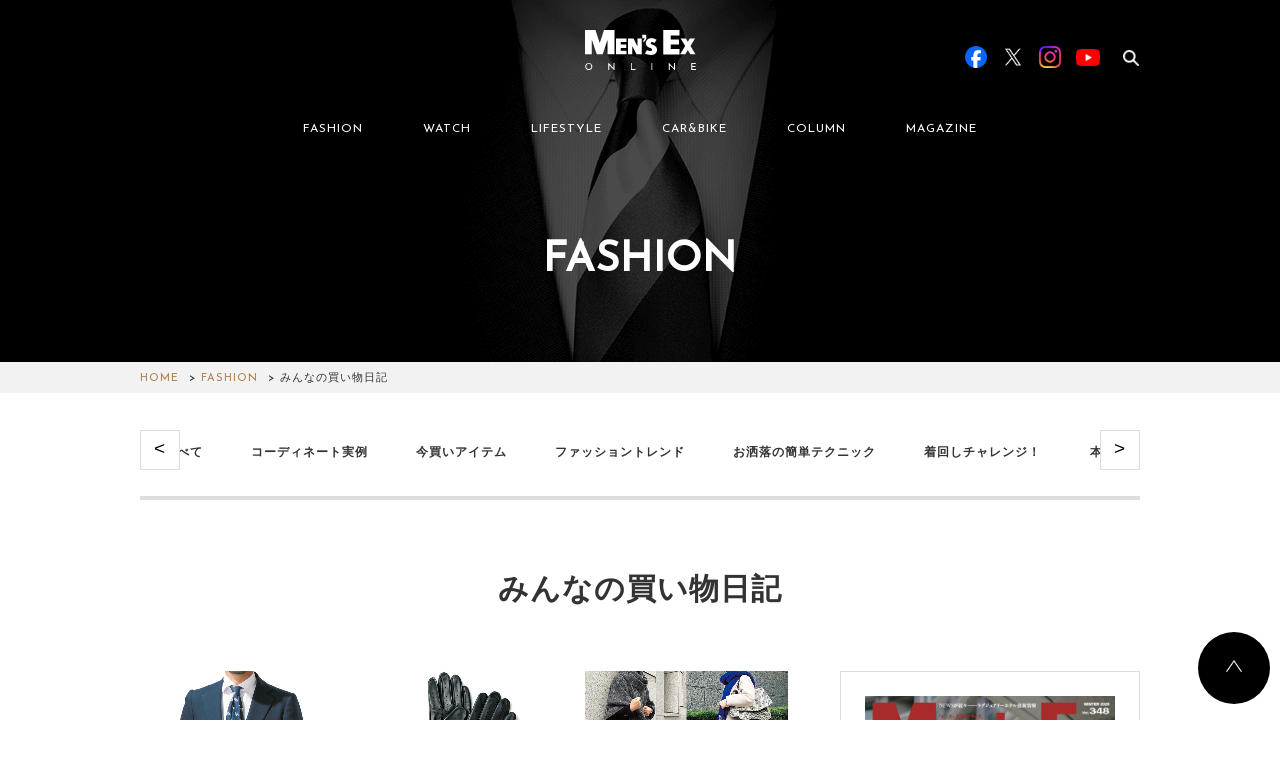

--- FILE ---
content_type: text/html; charset=UTF-8
request_url: https://www.mens-ex.jp/archives/category/kaimono/page/3
body_size: 14157
content:
<!DOCTYPE html>
<html lang="ja">
  <head>

        <script type="application/javascript" src="//anymind360.com/js/15335/ats.js"></script>
    
          <!-- Google Tag Manager -->
      <script>(function(w,d,s,l,i){w[l]=w[l]||[];w[l].push({'gtm.start':
      new Date().getTime(),event:'gtm.js'});var f=d.getElementsByTagName(s)[0],
      j=d.createElement(s),dl=l!='dataLayer'?'&l='+l:'';j.async=true;j.src=
      'https://www.googletagmanager.com/gtm.js?id='+i+dl;f.parentNode.insertBefore(j,f);
      })(window,document,'script','dataLayer','GTM-5N7WJR4');</script>
      <!-- End Google Tag Manager -->
    
    <meta charset="UTF-8"/>
    <meta http-equiv="X-UA-Compatible" content="IE=edge"/>
    <meta name="viewport" content="width=device-width,initial-scale=1"/>
    <title>MEN&#039;S EX ONLINE</title>
    <meta name="description" content=""/>
        <meta name="keywords" content="MEN'S EX,スーツ,靴,鞄,クルマ,カジュアル,ファッション,ミドル,メンズ,世界文化社,シック,時計"/>
    <meta property="og:title" content="MEN&#039;S EX ONLINE">
    <meta property="og:site_name" content="MEN&#039;S EX ONLINE">
          <meta property="og:type" content="article">
        <meta property="og:description" content="">
    <meta property="og:url" content="https://www.mens-ex.jp/archives/category/kaimono/page/3">
    <meta property="og:image" content="https://www.mens-ex.jp/wp/wp-content/uploads/2019/04/k_20170208_ogp.jpg" />
    <meta name="twitter:card" content="summary">
    <meta name="twitter:site" content="@mens_ex">
    <meta name="twitter:title" content="MEN&#039;S EX ONLINE">
    <meta name="twitter:description" content="">
    <meta name="twitter:image" content="https://www.mens-ex.jp/wp/wp-content/uploads/2019/04/k_20170208_ogp.jpg">
    <meta name="twitter:url" content="https://www.mens-ex.jp/archives/category/kaimono/page/3">
    <link rel="shortcut icon" href="https://www.mens-ex.jp/wp/wp-content/themes/mens_ex_theme/assets/img/common/favicon.ico"/>
    <link rel="apple-touch-icon" href="https://www.mens-ex.jp/wp/wp-content/themes/mens_ex_theme/assets/img/common/app_icon.png"/>
    <link rel="stylesheet" href="https://www.mens-ex.jp/wp/wp-content/themes/mens_ex_theme/assets/css/vender/slick.min.css"/>
    <link rel="stylesheet" href="https://www.mens-ex.jp/wp/wp-content/themes/mens_ex_theme/assets/css/vender/slick-theme.min.css"/>
    <link rel="stylesheet" href="https://www.mens-ex.jp/wp/wp-content/themes/mens_ex_theme/css/style.css"/>
    <link rel="stylesheet" href="https://www.mens-ex.jp/wp/wp-content/themes/mens_ex_theme/css/add.css"/>
    <link rel="stylesheet" href="https://www.mens-ex.jp/wp/wp-content/themes/mens_ex_theme/cs_dir/cs_style.css" />
    <link rel="stylesheet" href="https://www.mens-ex.jp/wp/wp-content/themes/mens_ex_theme/cs_dir/cs_magnific_popup.css" />

    
        <script type="application/ld+json">
      {
        "@context": "http://schema.org",
        "@type": "BreadcrumbList",
        "itemListElement": [{
          "@type": "ListItem",
          "position": 1,
          "item": {
            "@id": "https://www.mens-ex.jp",
            "name": "HOME"
          }
        }]
      }
    </script>
    <!-- Google Analytics -->
    <script>
      (function(i,s,o,g,r,a,m){i['GoogleAnalyticsObject']=r;i[r]=i[r]||function(){
      (i[r].q=i[r].q||[]).push(arguments)},i[r].l=1*new Date();a=s.createElement(o),
      m=s.getElementsByTagName(o)[0];a.async=1;a.src=g;m.parentNode.insertBefore(a,m)
      })(window,document,'script','https://www.google-analytics.com/analytics.js','ga');
      ga('create', 'UA-682448-6', 'auto');
      ga('send', 'pageview');
    </script><!-- End Google Analytics -->
    <meta name='robots' content='max-image-preview:large' />
	<style>img:is([sizes="auto" i], [sizes^="auto," i]) { contain-intrinsic-size: 3000px 1500px }</style>
	<link rel="alternate" type="application/rss+xml" title="MEN&#039;S EX ONLINE &raquo; みんなの買い物日記 カテゴリーのフィード" href="https://www.mens-ex.jp/archives/category/fashion/kaimono/feed" />
<script type="text/javascript">
/* <![CDATA[ */
window._wpemojiSettings = {"baseUrl":"https:\/\/s.w.org\/images\/core\/emoji\/16.0.1\/72x72\/","ext":".png","svgUrl":"https:\/\/s.w.org\/images\/core\/emoji\/16.0.1\/svg\/","svgExt":".svg","source":{"concatemoji":"https:\/\/www.mens-ex.jp\/wp\/wp-includes\/js\/wp-emoji-release.min.js?ver=6.8.3"}};
/*! This file is auto-generated */
!function(s,n){var o,i,e;function c(e){try{var t={supportTests:e,timestamp:(new Date).valueOf()};sessionStorage.setItem(o,JSON.stringify(t))}catch(e){}}function p(e,t,n){e.clearRect(0,0,e.canvas.width,e.canvas.height),e.fillText(t,0,0);var t=new Uint32Array(e.getImageData(0,0,e.canvas.width,e.canvas.height).data),a=(e.clearRect(0,0,e.canvas.width,e.canvas.height),e.fillText(n,0,0),new Uint32Array(e.getImageData(0,0,e.canvas.width,e.canvas.height).data));return t.every(function(e,t){return e===a[t]})}function u(e,t){e.clearRect(0,0,e.canvas.width,e.canvas.height),e.fillText(t,0,0);for(var n=e.getImageData(16,16,1,1),a=0;a<n.data.length;a++)if(0!==n.data[a])return!1;return!0}function f(e,t,n,a){switch(t){case"flag":return n(e,"\ud83c\udff3\ufe0f\u200d\u26a7\ufe0f","\ud83c\udff3\ufe0f\u200b\u26a7\ufe0f")?!1:!n(e,"\ud83c\udde8\ud83c\uddf6","\ud83c\udde8\u200b\ud83c\uddf6")&&!n(e,"\ud83c\udff4\udb40\udc67\udb40\udc62\udb40\udc65\udb40\udc6e\udb40\udc67\udb40\udc7f","\ud83c\udff4\u200b\udb40\udc67\u200b\udb40\udc62\u200b\udb40\udc65\u200b\udb40\udc6e\u200b\udb40\udc67\u200b\udb40\udc7f");case"emoji":return!a(e,"\ud83e\udedf")}return!1}function g(e,t,n,a){var r="undefined"!=typeof WorkerGlobalScope&&self instanceof WorkerGlobalScope?new OffscreenCanvas(300,150):s.createElement("canvas"),o=r.getContext("2d",{willReadFrequently:!0}),i=(o.textBaseline="top",o.font="600 32px Arial",{});return e.forEach(function(e){i[e]=t(o,e,n,a)}),i}function t(e){var t=s.createElement("script");t.src=e,t.defer=!0,s.head.appendChild(t)}"undefined"!=typeof Promise&&(o="wpEmojiSettingsSupports",i=["flag","emoji"],n.supports={everything:!0,everythingExceptFlag:!0},e=new Promise(function(e){s.addEventListener("DOMContentLoaded",e,{once:!0})}),new Promise(function(t){var n=function(){try{var e=JSON.parse(sessionStorage.getItem(o));if("object"==typeof e&&"number"==typeof e.timestamp&&(new Date).valueOf()<e.timestamp+604800&&"object"==typeof e.supportTests)return e.supportTests}catch(e){}return null}();if(!n){if("undefined"!=typeof Worker&&"undefined"!=typeof OffscreenCanvas&&"undefined"!=typeof URL&&URL.createObjectURL&&"undefined"!=typeof Blob)try{var e="postMessage("+g.toString()+"("+[JSON.stringify(i),f.toString(),p.toString(),u.toString()].join(",")+"));",a=new Blob([e],{type:"text/javascript"}),r=new Worker(URL.createObjectURL(a),{name:"wpTestEmojiSupports"});return void(r.onmessage=function(e){c(n=e.data),r.terminate(),t(n)})}catch(e){}c(n=g(i,f,p,u))}t(n)}).then(function(e){for(var t in e)n.supports[t]=e[t],n.supports.everything=n.supports.everything&&n.supports[t],"flag"!==t&&(n.supports.everythingExceptFlag=n.supports.everythingExceptFlag&&n.supports[t]);n.supports.everythingExceptFlag=n.supports.everythingExceptFlag&&!n.supports.flag,n.DOMReady=!1,n.readyCallback=function(){n.DOMReady=!0}}).then(function(){return e}).then(function(){var e;n.supports.everything||(n.readyCallback(),(e=n.source||{}).concatemoji?t(e.concatemoji):e.wpemoji&&e.twemoji&&(t(e.twemoji),t(e.wpemoji)))}))}((window,document),window._wpemojiSettings);
/* ]]> */
</script>
<style id='wp-emoji-styles-inline-css' type='text/css'>

	img.wp-smiley, img.emoji {
		display: inline !important;
		border: none !important;
		box-shadow: none !important;
		height: 1em !important;
		width: 1em !important;
		margin: 0 0.07em !important;
		vertical-align: -0.1em !important;
		background: none !important;
		padding: 0 !important;
	}
</style>
<link rel='stylesheet' id='wp-block-library-css' href='https://www.mens-ex.jp/wp/wp-includes/css/dist/block-library/style.min.css?ver=6.8.3' type='text/css' media='all' />
<style id='classic-theme-styles-inline-css' type='text/css'>
/*! This file is auto-generated */
.wp-block-button__link{color:#fff;background-color:#32373c;border-radius:9999px;box-shadow:none;text-decoration:none;padding:calc(.667em + 2px) calc(1.333em + 2px);font-size:1.125em}.wp-block-file__button{background:#32373c;color:#fff;text-decoration:none}
</style>
<style id='global-styles-inline-css' type='text/css'>
:root{--wp--preset--aspect-ratio--square: 1;--wp--preset--aspect-ratio--4-3: 4/3;--wp--preset--aspect-ratio--3-4: 3/4;--wp--preset--aspect-ratio--3-2: 3/2;--wp--preset--aspect-ratio--2-3: 2/3;--wp--preset--aspect-ratio--16-9: 16/9;--wp--preset--aspect-ratio--9-16: 9/16;--wp--preset--color--black: #000000;--wp--preset--color--cyan-bluish-gray: #abb8c3;--wp--preset--color--white: #ffffff;--wp--preset--color--pale-pink: #f78da7;--wp--preset--color--vivid-red: #cf2e2e;--wp--preset--color--luminous-vivid-orange: #ff6900;--wp--preset--color--luminous-vivid-amber: #fcb900;--wp--preset--color--light-green-cyan: #7bdcb5;--wp--preset--color--vivid-green-cyan: #00d084;--wp--preset--color--pale-cyan-blue: #8ed1fc;--wp--preset--color--vivid-cyan-blue: #0693e3;--wp--preset--color--vivid-purple: #9b51e0;--wp--preset--gradient--vivid-cyan-blue-to-vivid-purple: linear-gradient(135deg,rgba(6,147,227,1) 0%,rgb(155,81,224) 100%);--wp--preset--gradient--light-green-cyan-to-vivid-green-cyan: linear-gradient(135deg,rgb(122,220,180) 0%,rgb(0,208,130) 100%);--wp--preset--gradient--luminous-vivid-amber-to-luminous-vivid-orange: linear-gradient(135deg,rgba(252,185,0,1) 0%,rgba(255,105,0,1) 100%);--wp--preset--gradient--luminous-vivid-orange-to-vivid-red: linear-gradient(135deg,rgba(255,105,0,1) 0%,rgb(207,46,46) 100%);--wp--preset--gradient--very-light-gray-to-cyan-bluish-gray: linear-gradient(135deg,rgb(238,238,238) 0%,rgb(169,184,195) 100%);--wp--preset--gradient--cool-to-warm-spectrum: linear-gradient(135deg,rgb(74,234,220) 0%,rgb(151,120,209) 20%,rgb(207,42,186) 40%,rgb(238,44,130) 60%,rgb(251,105,98) 80%,rgb(254,248,76) 100%);--wp--preset--gradient--blush-light-purple: linear-gradient(135deg,rgb(255,206,236) 0%,rgb(152,150,240) 100%);--wp--preset--gradient--blush-bordeaux: linear-gradient(135deg,rgb(254,205,165) 0%,rgb(254,45,45) 50%,rgb(107,0,62) 100%);--wp--preset--gradient--luminous-dusk: linear-gradient(135deg,rgb(255,203,112) 0%,rgb(199,81,192) 50%,rgb(65,88,208) 100%);--wp--preset--gradient--pale-ocean: linear-gradient(135deg,rgb(255,245,203) 0%,rgb(182,227,212) 50%,rgb(51,167,181) 100%);--wp--preset--gradient--electric-grass: linear-gradient(135deg,rgb(202,248,128) 0%,rgb(113,206,126) 100%);--wp--preset--gradient--midnight: linear-gradient(135deg,rgb(2,3,129) 0%,rgb(40,116,252) 100%);--wp--preset--font-size--small: 13px;--wp--preset--font-size--medium: 20px;--wp--preset--font-size--large: 36px;--wp--preset--font-size--x-large: 42px;--wp--preset--spacing--20: 0.44rem;--wp--preset--spacing--30: 0.67rem;--wp--preset--spacing--40: 1rem;--wp--preset--spacing--50: 1.5rem;--wp--preset--spacing--60: 2.25rem;--wp--preset--spacing--70: 3.38rem;--wp--preset--spacing--80: 5.06rem;--wp--preset--shadow--natural: 6px 6px 9px rgba(0, 0, 0, 0.2);--wp--preset--shadow--deep: 12px 12px 50px rgba(0, 0, 0, 0.4);--wp--preset--shadow--sharp: 6px 6px 0px rgba(0, 0, 0, 0.2);--wp--preset--shadow--outlined: 6px 6px 0px -3px rgba(255, 255, 255, 1), 6px 6px rgba(0, 0, 0, 1);--wp--preset--shadow--crisp: 6px 6px 0px rgba(0, 0, 0, 1);}:where(.is-layout-flex){gap: 0.5em;}:where(.is-layout-grid){gap: 0.5em;}body .is-layout-flex{display: flex;}.is-layout-flex{flex-wrap: wrap;align-items: center;}.is-layout-flex > :is(*, div){margin: 0;}body .is-layout-grid{display: grid;}.is-layout-grid > :is(*, div){margin: 0;}:where(.wp-block-columns.is-layout-flex){gap: 2em;}:where(.wp-block-columns.is-layout-grid){gap: 2em;}:where(.wp-block-post-template.is-layout-flex){gap: 1.25em;}:where(.wp-block-post-template.is-layout-grid){gap: 1.25em;}.has-black-color{color: var(--wp--preset--color--black) !important;}.has-cyan-bluish-gray-color{color: var(--wp--preset--color--cyan-bluish-gray) !important;}.has-white-color{color: var(--wp--preset--color--white) !important;}.has-pale-pink-color{color: var(--wp--preset--color--pale-pink) !important;}.has-vivid-red-color{color: var(--wp--preset--color--vivid-red) !important;}.has-luminous-vivid-orange-color{color: var(--wp--preset--color--luminous-vivid-orange) !important;}.has-luminous-vivid-amber-color{color: var(--wp--preset--color--luminous-vivid-amber) !important;}.has-light-green-cyan-color{color: var(--wp--preset--color--light-green-cyan) !important;}.has-vivid-green-cyan-color{color: var(--wp--preset--color--vivid-green-cyan) !important;}.has-pale-cyan-blue-color{color: var(--wp--preset--color--pale-cyan-blue) !important;}.has-vivid-cyan-blue-color{color: var(--wp--preset--color--vivid-cyan-blue) !important;}.has-vivid-purple-color{color: var(--wp--preset--color--vivid-purple) !important;}.has-black-background-color{background-color: var(--wp--preset--color--black) !important;}.has-cyan-bluish-gray-background-color{background-color: var(--wp--preset--color--cyan-bluish-gray) !important;}.has-white-background-color{background-color: var(--wp--preset--color--white) !important;}.has-pale-pink-background-color{background-color: var(--wp--preset--color--pale-pink) !important;}.has-vivid-red-background-color{background-color: var(--wp--preset--color--vivid-red) !important;}.has-luminous-vivid-orange-background-color{background-color: var(--wp--preset--color--luminous-vivid-orange) !important;}.has-luminous-vivid-amber-background-color{background-color: var(--wp--preset--color--luminous-vivid-amber) !important;}.has-light-green-cyan-background-color{background-color: var(--wp--preset--color--light-green-cyan) !important;}.has-vivid-green-cyan-background-color{background-color: var(--wp--preset--color--vivid-green-cyan) !important;}.has-pale-cyan-blue-background-color{background-color: var(--wp--preset--color--pale-cyan-blue) !important;}.has-vivid-cyan-blue-background-color{background-color: var(--wp--preset--color--vivid-cyan-blue) !important;}.has-vivid-purple-background-color{background-color: var(--wp--preset--color--vivid-purple) !important;}.has-black-border-color{border-color: var(--wp--preset--color--black) !important;}.has-cyan-bluish-gray-border-color{border-color: var(--wp--preset--color--cyan-bluish-gray) !important;}.has-white-border-color{border-color: var(--wp--preset--color--white) !important;}.has-pale-pink-border-color{border-color: var(--wp--preset--color--pale-pink) !important;}.has-vivid-red-border-color{border-color: var(--wp--preset--color--vivid-red) !important;}.has-luminous-vivid-orange-border-color{border-color: var(--wp--preset--color--luminous-vivid-orange) !important;}.has-luminous-vivid-amber-border-color{border-color: var(--wp--preset--color--luminous-vivid-amber) !important;}.has-light-green-cyan-border-color{border-color: var(--wp--preset--color--light-green-cyan) !important;}.has-vivid-green-cyan-border-color{border-color: var(--wp--preset--color--vivid-green-cyan) !important;}.has-pale-cyan-blue-border-color{border-color: var(--wp--preset--color--pale-cyan-blue) !important;}.has-vivid-cyan-blue-border-color{border-color: var(--wp--preset--color--vivid-cyan-blue) !important;}.has-vivid-purple-border-color{border-color: var(--wp--preset--color--vivid-purple) !important;}.has-vivid-cyan-blue-to-vivid-purple-gradient-background{background: var(--wp--preset--gradient--vivid-cyan-blue-to-vivid-purple) !important;}.has-light-green-cyan-to-vivid-green-cyan-gradient-background{background: var(--wp--preset--gradient--light-green-cyan-to-vivid-green-cyan) !important;}.has-luminous-vivid-amber-to-luminous-vivid-orange-gradient-background{background: var(--wp--preset--gradient--luminous-vivid-amber-to-luminous-vivid-orange) !important;}.has-luminous-vivid-orange-to-vivid-red-gradient-background{background: var(--wp--preset--gradient--luminous-vivid-orange-to-vivid-red) !important;}.has-very-light-gray-to-cyan-bluish-gray-gradient-background{background: var(--wp--preset--gradient--very-light-gray-to-cyan-bluish-gray) !important;}.has-cool-to-warm-spectrum-gradient-background{background: var(--wp--preset--gradient--cool-to-warm-spectrum) !important;}.has-blush-light-purple-gradient-background{background: var(--wp--preset--gradient--blush-light-purple) !important;}.has-blush-bordeaux-gradient-background{background: var(--wp--preset--gradient--blush-bordeaux) !important;}.has-luminous-dusk-gradient-background{background: var(--wp--preset--gradient--luminous-dusk) !important;}.has-pale-ocean-gradient-background{background: var(--wp--preset--gradient--pale-ocean) !important;}.has-electric-grass-gradient-background{background: var(--wp--preset--gradient--electric-grass) !important;}.has-midnight-gradient-background{background: var(--wp--preset--gradient--midnight) !important;}.has-small-font-size{font-size: var(--wp--preset--font-size--small) !important;}.has-medium-font-size{font-size: var(--wp--preset--font-size--medium) !important;}.has-large-font-size{font-size: var(--wp--preset--font-size--large) !important;}.has-x-large-font-size{font-size: var(--wp--preset--font-size--x-large) !important;}
:where(.wp-block-post-template.is-layout-flex){gap: 1.25em;}:where(.wp-block-post-template.is-layout-grid){gap: 1.25em;}
:where(.wp-block-columns.is-layout-flex){gap: 2em;}:where(.wp-block-columns.is-layout-grid){gap: 2em;}
:root :where(.wp-block-pullquote){font-size: 1.5em;line-height: 1.6;}
</style>
<link rel="https://api.w.org/" href="https://www.mens-ex.jp/wp-json/" /><link rel="alternate" title="JSON" type="application/json" href="https://www.mens-ex.jp/wp-json/wp/v2/categories/4489" /><link rel="EditURI" type="application/rsd+xml" title="RSD" href="https://www.mens-ex.jp/wp/xmlrpc.php?rsd" />
<meta name="generator" content="WordPress 6.8.3" />
                <script>
                    var ajaxUrl = 'https://www.mens-ex.jp/wp/wp-admin/admin-ajax.php';
                </script>
        
    
  </head>

      <body class="" id="body">
  
      <!-- Google Tag Manager (noscript) -->
    <noscript><iframe src="https://www.googletagmanager.com/ns.html?id=GTM-5N7WJR4"
    height="0" width="0" style="display:none;visibility:hidden"></iframe></noscript>
    <!-- End Google Tag Manager (noscript) -->
  
    <script>
      window.fbAsyncInit = function () {
        FB.init({
          appId: "467797123594609",
          xfbml: true,
          version: "v2.6"
        });
      };
      (function(d, s, id){
        var js, fjs = d.getElementsByTagName(s)[0];
        if (d.getElementById(id)) { return; }
      js = d.createElement(s); js.id = id;
      js.src = "//connect.facebook.net/ja_JP/sdk.js";
      fjs.parentNode.insertBefore(js, fjs);
      }(document, 'script', 'facebook-jssdk'));
    </script>
    
    <div id="fb-root"></div>
    <script async defer crossorigin="anonymous" src="https://connect.facebook.net/ja_JP/sdk.js#xfbml=1&version=v20.0&appId=242978002406126" nonce="uu9MpLXO"></script>

<!-- BEGIN SP用header -->
  <div class="l-header-wrapper sp_display" style="background-image: url('https://www.mens-ex.jp/wp/wp-content/themes/mens_ex_theme/assets/img/common/title_bg_fashion.png');">
    <header class="l-header">
      <div class="l-header__inner">
        <h1 class="c-header-logo"><a href="/"><img src="https://www.mens-ex.jp/wp/wp-content/themes/mens_ex_theme/assets/img/common/logo.svg" alt="Men's EX ONLINE"/></a></h1>
        <div class="l-header__menu">
          <div class="c-menu-btn js-menu-btn">
            <div class="c-menu-btn-bar c-menu-btn-bar--t"></div>
            <div class="c-menu-btn-bar c-menu-btn-bar--m"></div>
            <div class="c-menu-btn-bar c-menu-btn-bar--b"></div>
          </div>
        </div>
      </div>
    </header>
    <div class="c-page-title">
	<div class="c-page-title__inner">
		<h2 class="c-page-title__title">FASHION</h2>
	</div>
</div>
  </div>
  <header class="l-header l-header--fixed sp_display">
    <div class="l-g-menu--fixed">
      <div class="l-g-menu--fixed__inner">
        <ul class="l-g-menu--fixed__list js-nav-category">
          <li class="l-g-menu--fixed__item"><a href="https://www.mens-ex.jp/archives/category/fashion/" data-ga-label="fashion" data-ga-position="fixedHeader">FASHION</a></li>
          <li class="l-g-menu--fixed__item"><a href="https://www.mens-ex.jp/archives/category/watch/" data-ga-label="watch" data-ga-position="fixedHeader">WATCH</a></li>
          <li class="l-g-menu--fixed__item"><a href="https://www.mens-ex.jp/archives/category/lifestyle/" data-ga-label="lifestyle" data-ga-position="fixedHeader">LIFESTYLE</a></li>
          <li class="l-g-menu--fixed__item"><a href="https://www.mens-ex.jp/archives/category/car_bike/" data-ga-label="car_bike" data-ga-position="fixedHeader">CAR&BIKE</a></li>
          <li class="l-g-menu--fixed__item"><a href="https://www.mens-ex.jp/archives/category/column/" data-ga-label="column" data-ga-position="fixedHeader">COLUMN</a></li>
          <li class="l-g-menu--fixed__item"><a href="https://www.mens-ex.jp/archives/magazine" data-ga-label="magazine" data-ga-position="fixedHeader">MAGAZINE</a></li>
        </ul>
      </div>
    </div>
  </header>
<!-- END SP用header -->
    <div class="l-header__megamenu__bg js-megamenu-bg pc_display"></div>
    <div class="l-header-wrapper pc_display" style="background-image: url('https://www.mens-ex.jp/wp/wp-content/themes/mens_ex_theme/assets/img/common/title_bg_fashion.png');">
      <header class="l-header js-header">
        <div class="l-container l-header__inner">
          <div class="l-header__logo">
            <h1><a href="https://www.mens-ex.jp/"><img src="https://www.mens-ex.jp/wp/wp-content/themes/mens_ex_theme/assets/img/common/logo.svg" alt="MEN'S EX ONLINE"/></a></h1>
          </div>
          <div class="l-header__nav js-header-search" data-target="base">
            <nav class="c-nav c-nav--header js-g-nav">
              <ul class="js-ga-clickEvent-id" data-ga-category-id="headerMenu">
                <li class="c-nav__item"><a class="js-show-megaMenu" href="https://www.mens-ex.jp/archives/category/fashion/" data-menu-id="newFashion" data-ga-id="fashion">FASHION</a></li>
                <li class="c-nav__item"><a class="js-show-megaMenu" href="https://www.mens-ex.jp/archives/category/watch/" data-menu-id="watch" data-ga-id="watch">WATCH</a></li>
                <li class="c-nav__item"><a class="js-show-megaMenu" href="https://www.mens-ex.jp/archives/category/lifestyle/" data-menu-id="lifestyle" data-ga-id="lifestyle">LIFESTYLE</a></li>
                <li class="c-nav__item"><a class="js-show-megaMenu" href="https://www.mens-ex.jp/archives/category/car_bike/" data-menu-id="car_bike" data-ga-id="car_bike">CAR&BIKE</a></li>
                <li class="c-nav__item"><a class="js-show-megaMenu" href="https://www.mens-ex.jp/archives/category/column/" data-menu-id="newColumn" data-ga-id="column">COLUMN</a></li>
                <li class="c-nav__item"><a href="https://www.mens-ex.jp/archives/magazine" data-ga-id="magazine">MAGAZINE</a></li>
              </ul>
            </nav>
            <div class="l-header__search js-search">
	<form class="js-search-form" role="search" method="get" action="https://www.mens-ex.jp/">
    	<!-- <input type="hidden" name="Template" value="pc_search" /> -->
    	<input type="hidden" name="post_type" value="" />
    	<div class="c-input-search__wrap c-input-search__wrap--header">
	      	<input class="c-input-search js-search-input" type="search" name="s" data-input="base" placeholder="検索ワードを入力" value="" /><span class="c-input-search-clear js-search-clear" data-target="base"></span>
	      	<label class="c-input-search-label js-search-label" for="search" data-target="base"></label>
    	</div>
  	</form>
</div>
            <div class="l-header__sns">
              <div class="c-header-sns js-ga-clickEvent-id" data-ga-category-id="officialSNS">
                <div class="c-header-sns__item c-header-sns__item--fb"><a class="u-link-none-border" href="https://www.facebook.com/mens.ex.magazine/" data-ga-id="facebook" target="_blank"><img src="https://www.mens-ex.jp/wp/wp-content/themes/mens_ex_theme/assets/img/common/sns/btn_sns_facebook.png" alt="Facebook"/></a></div>
                <div class="c-header-sns__item c-header-sns__item--tw"><a class="u-link-none-border" href="https://twitter.com/MENS_EX" data-ga-id="twitter" target="_blank"><img src="https://www.mens-ex.jp/wp/wp-content/themes/mens_ex_theme/assets/img/common/sns/btn_sns_x.png" alt="X"/></a></div>
                <div class="c-header-sns__item c-header-sns__item--in"><a class="u-link-none-border" href="https://www.instagram.com/mens_ex/" data-ga-id="instagram" target="_blank"><img src="https://www.mens-ex.jp/wp/wp-content/themes/mens_ex_theme/assets/img/common/sns/btn_sns_instagram.png" alt="Instagram"/></a></div>
                <div class="c-header-sns__item c-header-sns__item--yt"><a class="u-link-none-border" href="https://www.youtube.com/@mensex3122" data-ga-id="youtube" target="_blank"><img src="https://www.mens-ex.jp/wp/wp-content/themes/mens_ex_theme/assets/img/common/sns/btn_sns_youtube.png" alt="YouTube"/></a></div>
              </div>
            </div>
          </div>
        </div>
        <div class="l-container l-header__megamenu js-megamenu">
    <div class="l-header__megamenu__inner js-megamenu-inner">
        <div class="c-megamenu js-area-megamenu js-megamenu-newFashion">
                        <div class="c-megamenu-item">
                <div class="c-card">
                    <a href="https://www.mens-ex.jp/archives/1293746" onclick="ga('send', 'event', 'megaMenu_fashion', 'click', '冬の装いに、春をひとさじ。〈高島屋〉が提案する「NEW Life, NEW Me」', '1');">
                        <div class="c-card-thum">
                            <img src="https://www.mens-ex.jp/wp/wp-content/uploads/2025/12/c_fashion_251218_takashimaya_m.jpg" alt="冬の装いに、春をひとさじ。〈高島屋〉が提案する「NEW Life, NEW Me」">
                            <div class="c-card-overlay">
                                <span>VIEW</span>
                            </div>
                        </div>
                    </a>
                    <div class="c-card__information">
                        <p class="c-card-date">2026/01/13</p>
                        <div class="c-card-category">
                            <a class="u-link" href="https://www.mens-ex.jp/archives/category/fashion/fashion_trend/" onclick="ga('send', 'event', 'megaMenu_fashion', 'click', 'ファッショントレンド', '1');">ファッショントレンド</a>
                        </div>
                    </div>
                    <h3 class="c-card-title">
                        <a href="https://www.mens-ex.jp/archives/1293746" onclick="ga('send', 'event', 'megaMenu_fashion', 'click', '冬の装いに、春をひとさじ。〈高島屋〉が提案する「NEW Life, NEW Me」', '1');">冬の装いに、春をひとさじ。〈高島屋〉が提案する「NEW Life, NEW Me」</a>
                    </h3>
                </div>
            </div>
                        <div class="c-megamenu-item">
                <div class="c-card">
                    <a href="https://www.mens-ex.jp/archives/1293998" onclick="ga('send', 'event', 'megaMenu_fashion', 'click', 'ずっと気になってた……マフラーに見られる“ウロコ”の正体は？', '1');">
                        <div class="c-card-thum">
                            <img src="https://www.mens-ex.jp/wp/wp-content/uploads/2025/12/c_fashion_20251231_QA_ca7_m.jpg" alt="ずっと気になってた……マフラーに見られる“ウロコ”の正体は？">
                            <div class="c-card-overlay">
                                <span>VIEW</span>
                            </div>
                        </div>
                    </a>
                    <div class="c-card__information">
                        <p class="c-card-date">2026/01/05</p>
                        <div class="c-card-category">
                            <a class="u-link" href="https://www.mens-ex.jp/archives/category/fashion/fashion_tips/" onclick="ga('send', 'event', 'megaMenu_fashion', 'click', 'お洒落のマメ知識', '1');">お洒落のマメ知識</a>
                        </div>
                    </div>
                    <h3 class="c-card-title">
                        <a href="https://www.mens-ex.jp/archives/1293998" onclick="ga('send', 'event', 'megaMenu_fashion', 'click', 'ずっと気になってた……マフラーに見られる“ウロコ”の正体は？', '1');">ずっと気になってた……マフラーに見られる“ウロコ”の正体は？</a>
                    </h3>
                </div>
            </div>
                        <div class="c-megamenu-item">
                <div class="c-card">
                    <a href="https://www.mens-ex.jp/archives/1293995" onclick="ga('send', 'event', 'megaMenu_fashion', 'click', '欧州に引けを取らない、日本のカシミア製品の特徴は？', '1');">
                        <div class="c-card-thum">
                            <img src="https://www.mens-ex.jp/wp/wp-content/uploads/2025/12/c_fashion_20251231_QA_ca6_m.jpg" alt="欧州に引けを取らない、日本のカシミア製品の特徴は？">
                            <div class="c-card-overlay">
                                <span>VIEW</span>
                            </div>
                        </div>
                    </a>
                    <div class="c-card__information">
                        <p class="c-card-date">2026/01/04</p>
                        <div class="c-card-category">
                            <a class="u-link" href="https://www.mens-ex.jp/archives/category/fashion/fashion_tips/" onclick="ga('send', 'event', 'megaMenu_fashion', 'click', 'お洒落のマメ知識', '1');">お洒落のマメ知識</a>
                        </div>
                    </div>
                    <h3 class="c-card-title">
                        <a href="https://www.mens-ex.jp/archives/1293995" onclick="ga('send', 'event', 'megaMenu_fashion', 'click', '欧州に引けを取らない、日本のカシミア製品の特徴は？', '1');">欧州に引けを取らない、日本のカシミア製品の特徴は？</a>
                    </h3>
                </div>
            </div>
                        <div class="c-megamenu-item">
                <div class="c-card">
                    <a href="https://www.mens-ex.jp/archives/1293989" onclick="ga('send', 'event', 'megaMenu_fashion', 'click', 'プロに聞く！同じカシミアでも手触りに違いがある理由は？', '1');">
                        <div class="c-card-thum">
                            <img src="https://www.mens-ex.jp/wp/wp-content/uploads/2025/12/c_fashion_20251231_QA_ca5_m.jpg" alt="プロに聞く！同じカシミアでも手触りに違いがある理由は？">
                            <div class="c-card-overlay">
                                <span>VIEW</span>
                            </div>
                        </div>
                    </a>
                    <div class="c-card__information">
                        <p class="c-card-date">2026/01/03</p>
                        <div class="c-card-category">
                            <a class="u-link" href="https://www.mens-ex.jp/archives/category/fashion/fashion_tips/" onclick="ga('send', 'event', 'megaMenu_fashion', 'click', 'お洒落のマメ知識', '1');">お洒落のマメ知識</a>
                        </div>
                    </div>
                    <h3 class="c-card-title">
                        <a href="https://www.mens-ex.jp/archives/1293989" onclick="ga('send', 'event', 'megaMenu_fashion', 'click', 'プロに聞く！同じカシミアでも手触りに違いがある理由は？', '1');">プロに聞く！同じカシミアでも手触りに違いがある理由は？</a>
                    </h3>
                </div>
            </div>
                    </div>
        <div class="c-megamenu js-area-megamenu js-megamenu-lifestyle">
                        <div class="c-megamenu-item">
                <div class="c-card">
                    <a href="https://www.mens-ex.jp/archives/1294424" onclick="ga('send', 'event', 'megaMenu_lifestyle', 'click', '【都心の穴場！】 打ち合わせに活用したい、ハイアットリージェンシー東京の『Nineteen Eighty Lounge &#038; Bar』', '1');">
                        <div class="c-card-thum">
                            <img src="https://www.mens-ex.jp/wp/wp-content/uploads/2026/01/c_lifestyle_260118_hotel_m.jpg" alt="【都心の穴場！】 打ち合わせに活用したい、ハイアットリージェンシー東京の『Nineteen Eighty Lounge &#038; Bar』">
                            <div class="c-card-overlay">
                                <span>VIEW</span>
                            </div>
                        </div>
                    </a>
                    <div class="c-card__information">
                        <p class="c-card-date">2026/01/18</p>
                        <div class="c-card-category">
                            <a class="u-link" href="https://www.mens-ex.jp/archives/category/lifestyle/hotel/" onclick="ga('send', 'event', 'megaMenu_lifestyle', 'click', 'ホテル', '1');">ホテル</a>
                        </div>
                    </div>
                    <h3 class="c-card-title">
                        <a href="https://www.mens-ex.jp/archives/1294424" onclick="ga('send', 'event', 'megaMenu_lifestyle', 'click', '【都心の穴場！】 打ち合わせに活用したい、ハイアットリージェンシー東京の『Nineteen Eighty Lounge &#038; Bar』', '1');">【都心の穴場！】 打ち合わせに活用したい、ハイアットリージェンシー東京の『Nineteen Eighty Lounge &#038; Bar』</a>
                    </h3>
                </div>
            </div>
                        <div class="c-megamenu-item">
                <div class="c-card">
                    <a href="https://www.mens-ex.jp/archives/1294403" onclick="ga('send', 'event', 'megaMenu_lifestyle', 'click', 'フォーシーズンズ大阪が提案する究極の睡眠体験〈スリープ・ジャーニー〉って？', '1');">
                        <div class="c-card-thum">
                            <img src="https://www.mens-ex.jp/wp/wp-content/uploads/2026/01/c_lifestyle_260117_hotel_m.jpg" alt="フォーシーズンズ大阪が提案する究極の睡眠体験〈スリープ・ジャーニー〉って？">
                            <div class="c-card-overlay">
                                <span>VIEW</span>
                            </div>
                        </div>
                    </a>
                    <div class="c-card__information">
                        <p class="c-card-date">2026/01/17</p>
                        <div class="c-card-category">
                            <a class="u-link" href="https://www.mens-ex.jp/archives/category/lifestyle/hotel/" onclick="ga('send', 'event', 'megaMenu_lifestyle', 'click', 'ホテル', '1');">ホテル</a>
                        </div>
                    </div>
                    <h3 class="c-card-title">
                        <a href="https://www.mens-ex.jp/archives/1294403" onclick="ga('send', 'event', 'megaMenu_lifestyle', 'click', 'フォーシーズンズ大阪が提案する究極の睡眠体験〈スリープ・ジャーニー〉って？', '1');">フォーシーズンズ大阪が提案する究極の睡眠体験〈スリープ・ジャーニー〉って？</a>
                    </h3>
                </div>
            </div>
                        <div class="c-megamenu-item">
                <div class="c-card">
                    <a href="https://www.mens-ex.jp/archives/1294395" onclick="ga('send', 'event', 'megaMenu_lifestyle', 'click', '駅のホームから始まる、安心と非日常の滞在〈シャングリ・ラ 東京のホライゾンクラブラウンジ〉', '1');">
                        <div class="c-card-thum">
                            <img src="https://www.mens-ex.jp/wp/wp-content/uploads/2026/01/c_lifestyle_260116_hotel_m.jpg" alt="駅のホームから始まる、安心と非日常の滞在〈シャングリ・ラ 東京のホライゾンクラブラウンジ〉">
                            <div class="c-card-overlay">
                                <span>VIEW</span>
                            </div>
                        </div>
                    </a>
                    <div class="c-card__information">
                        <p class="c-card-date">2026/01/16</p>
                        <div class="c-card-category">
                            <a class="u-link" href="https://www.mens-ex.jp/archives/category/lifestyle/hotel/" onclick="ga('send', 'event', 'megaMenu_lifestyle', 'click', 'ホテル', '1');">ホテル</a>
                        </div>
                    </div>
                    <h3 class="c-card-title">
                        <a href="https://www.mens-ex.jp/archives/1294395" onclick="ga('send', 'event', 'megaMenu_lifestyle', 'click', '駅のホームから始まる、安心と非日常の滞在〈シャングリ・ラ 東京のホライゾンクラブラウンジ〉', '1');">駅のホームから始まる、安心と非日常の滞在〈シャングリ・ラ 東京のホライゾンクラブラウンジ〉</a>
                    </h3>
                </div>
            </div>
                        <div class="c-megamenu-item">
                <div class="c-card">
                    <a href="https://www.mens-ex.jp/archives/1294377" onclick="ga('send', 'event', 'megaMenu_lifestyle', 'click', 'パレスホテル東京 総支配人 渡部 勝さんに聞いた〈感性を磨ける“グランドホテル” での愉しみ〉', '1');">
                        <div class="c-card-thum">
                            <img src="https://www.mens-ex.jp/wp/wp-content/uploads/2026/01/c_lifestyle_260115_palacehotel_m.jpg" alt="パレスホテル東京 総支配人 渡部 勝さんに聞いた〈感性を磨ける“グランドホテル” での愉しみ〉">
                            <div class="c-card-overlay">
                                <span>VIEW</span>
                            </div>
                        </div>
                    </a>
                    <div class="c-card__information">
                        <p class="c-card-date">2026/01/15</p>
                        <div class="c-card-category">
                            <a class="u-link" href="https://www.mens-ex.jp/archives/category/lifestyle/hotel/" onclick="ga('send', 'event', 'megaMenu_lifestyle', 'click', 'ホテル', '1');">ホテル</a>
                        </div>
                    </div>
                    <h3 class="c-card-title">
                        <a href="https://www.mens-ex.jp/archives/1294377" onclick="ga('send', 'event', 'megaMenu_lifestyle', 'click', 'パレスホテル東京 総支配人 渡部 勝さんに聞いた〈感性を磨ける“グランドホテル” での愉しみ〉', '1');">パレスホテル東京 総支配人 渡部 勝さんに聞いた〈感性を磨ける“グランドホテル” での愉しみ〉</a>
                    </h3>
                </div>
            </div>
                    </div>
        <div class="c-megamenu js-area-megamenu js-megamenu-car_bike">
                        <div class="c-megamenu-item">
                <div class="c-card">
                    <a href="https://www.mens-ex.jp/archives/1294060" onclick="ga('send', 'event', 'megaMenu_car_bike', 'click', 'GTIの未来形、ついに日本へ。フォルクスワーゲン「ID. GTI Concept」オートサロンで初公開', '1');">
                        <div class="c-card-thum">
                            <img src="https://www.mens-ex.jp/wp/wp-content/uploads/2025/12/c_car_251224_vw_m.jpg" alt="GTIの未来形、ついに日本へ。フォルクスワーゲン「ID. GTI Concept」オートサロンで初公開">
                            <div class="c-card-overlay">
                                <span>VIEW</span>
                            </div>
                        </div>
                    </a>
                    <div class="c-card__information">
                        <p class="c-card-date">2025/12/25</p>
                        <div class="c-card-category">
                            <a class="u-link" href="https://www.mens-ex.jp/archives/category/car_bike/car_news/" onclick="ga('send', 'event', 'megaMenu_car_bike', 'click', 'ニュース', '1');">ニュース</a>
                        </div>
                    </div>
                    <h3 class="c-card-title">
                        <a href="https://www.mens-ex.jp/archives/1294060" onclick="ga('send', 'event', 'megaMenu_car_bike', 'click', 'GTIの未来形、ついに日本へ。フォルクスワーゲン「ID. GTI Concept」オートサロンで初公開', '1');">GTIの未来形、ついに日本へ。フォルクスワーゲン「ID. GTI Concept」オートサロンで初公開</a>
                    </h3>
                </div>
            </div>
                        <div class="c-megamenu-item">
                <div class="c-card">
                    <a href="https://www.mens-ex.jp/archives/1294059" onclick="ga('send', 'event', 'megaMenu_car_bike', 'click', '欧州で認められたその実力。Kia PV5が描く次世代商用BEVのリアル', '1');">
                        <div class="c-card-thum">
                            <img src="https://www.mens-ex.jp/wp/wp-content/uploads/2025/12/c_car_251224_kia_m.jpg" alt="欧州で認められたその実力。Kia PV5が描く次世代商用BEVのリアル">
                            <div class="c-card-overlay">
                                <span>VIEW</span>
                            </div>
                        </div>
                    </a>
                    <div class="c-card__information">
                        <p class="c-card-date">2025/12/24</p>
                        <div class="c-card-category">
                            <a class="u-link" href="https://www.mens-ex.jp/archives/category/car_bike/car_news/" onclick="ga('send', 'event', 'megaMenu_car_bike', 'click', 'ニュース', '1');">ニュース</a>
                        </div>
                    </div>
                    <h3 class="c-card-title">
                        <a href="https://www.mens-ex.jp/archives/1294059" onclick="ga('send', 'event', 'megaMenu_car_bike', 'click', '欧州で認められたその実力。Kia PV5が描く次世代商用BEVのリアル', '1');">欧州で認められたその実力。Kia PV5が描く次世代商用BEVのリアル</a>
                    </h3>
                </div>
            </div>
                        <div class="c-megamenu-item">
                <div class="c-card">
                    <a href="https://www.mens-ex.jp/archives/1293636" onclick="ga('send', 'event', 'megaMenu_car_bike', 'click', 'レクサスの矜持は電動へと継がれる。「LFA Concept」が描く次世代スポーツの肖像', '1');">
                        <div class="c-card-thum">
                            <img src="https://www.mens-ex.jp/wp/wp-content/uploads/2025/12/c_car_251210_lexus_m.jpg" alt="レクサスの矜持は電動へと継がれる。「LFA Concept」が描く次世代スポーツの肖像">
                            <div class="c-card-overlay">
                                <span>VIEW</span>
                            </div>
                        </div>
                    </a>
                    <div class="c-card__information">
                        <p class="c-card-date">2025/12/15</p>
                        <div class="c-card-category">
                            <a class="u-link" href="https://www.mens-ex.jp/archives/category/car_bike/car_news/" onclick="ga('send', 'event', 'megaMenu_car_bike', 'click', 'ニュース', '1');">ニュース</a>
                        </div>
                    </div>
                    <h3 class="c-card-title">
                        <a href="https://www.mens-ex.jp/archives/1293636" onclick="ga('send', 'event', 'megaMenu_car_bike', 'click', 'レクサスの矜持は電動へと継がれる。「LFA Concept」が描く次世代スポーツの肖像', '1');">レクサスの矜持は電動へと継がれる。「LFA Concept」が描く次世代スポーツの肖像</a>
                    </h3>
                </div>
            </div>
                        <div class="c-megamenu-item">
                <div class="c-card">
                    <a href="https://www.mens-ex.jp/archives/1293629" onclick="ga('send', 'event', 'megaMenu_car_bike', 'click', '“電動ミニバンの新定番” 。フォルクスワーゲン「ID. Buzz」が日本カー・オブ・ザ・イヤー二冠に輝く', '1');">
                        <div class="c-card-thum">
                            <img src="https://www.mens-ex.jp/wp/wp-content/uploads/2025/12/c_car_251210_idbuzz_m.jpg" alt="“電動ミニバンの新定番” 。フォルクスワーゲン「ID. Buzz」が日本カー・オブ・ザ・イヤー二冠に輝く">
                            <div class="c-card-overlay">
                                <span>VIEW</span>
                            </div>
                        </div>
                    </a>
                    <div class="c-card__information">
                        <p class="c-card-date">2025/12/14</p>
                        <div class="c-card-category">
                            <a class="u-link" href="https://www.mens-ex.jp/archives/category/car_bike/car_news/" onclick="ga('send', 'event', 'megaMenu_car_bike', 'click', 'ニュース', '1');">ニュース</a>
                        </div>
                    </div>
                    <h3 class="c-card-title">
                        <a href="https://www.mens-ex.jp/archives/1293629" onclick="ga('send', 'event', 'megaMenu_car_bike', 'click', '“電動ミニバンの新定番” 。フォルクスワーゲン「ID. Buzz」が日本カー・オブ・ザ・イヤー二冠に輝く', '1');">“電動ミニバンの新定番” 。フォルクスワーゲン「ID. Buzz」が日本カー・オブ・ザ・イヤー二冠に輝く</a>
                    </h3>
                </div>
            </div>
                    </div>
        <div class="c-megamenu js-area-megamenu js-megamenu-watch">
                        <div class="c-megamenu-item">
                <div class="c-card">
                    <a href="https://www.mens-ex.jp/archives/1294313" onclick="ga('send', 'event', 'megaMenu_watch', 'click', '【TUDOR LIFE ─ チューダーは人生の相棒だ ─（4）】HISTORY', '1');">
                        <div class="c-card-thum">
                            <img src="https://www.mens-ex.jp/wp/wp-content/uploads/2026/01/c_260106_tudor04_m.jpg" alt="【TUDOR LIFE ─ チューダーは人生の相棒だ ─（4）】HISTORY">
                            <div class="c-card-overlay">
                                <span>VIEW</span>
                            </div>
                        </div>
                    </a>
                    <div class="c-card__information">
                        <p class="c-card-date">2026/01/16</p>
                        <div class="c-card-category">
                            <a class="u-link" href="https://www.mens-ex.jp/archives/category/watch/watch/" onclick="ga('send', 'event', 'megaMenu_watch', 'click', 'WATCH', '1');">WATCH</a>
                        </div>
                    </div>
                    <h3 class="c-card-title">
                        <a href="https://www.mens-ex.jp/archives/1294313" onclick="ga('send', 'event', 'megaMenu_watch', 'click', '【TUDOR LIFE ─ チューダーは人生の相棒だ ─（4）】HISTORY', '1');">【TUDOR LIFE ─ チューダーは人生の相棒だ ─（4）】HISTORY</a>
                    </h3>
                </div>
            </div>
                        <div class="c-megamenu-item">
                <div class="c-card">
                    <a href="https://www.mens-ex.jp/archives/1294302" onclick="ga('send', 'event', 'megaMenu_watch', 'click', '【TUDOR LIFE ─ チューダーは人生の相棒だ ─（3）】レンジャー／ロイヤル', '1');">
                        <div class="c-card-thum">
                            <img src="https://www.mens-ex.jp/wp/wp-content/uploads/2026/01/c_260106_tudor03_m.jpg" alt="【TUDOR LIFE ─ チューダーは人生の相棒だ ─（3）】レンジャー／ロイヤル">
                            <div class="c-card-overlay">
                                <span>VIEW</span>
                            </div>
                        </div>
                    </a>
                    <div class="c-card__information">
                        <p class="c-card-date">2026/01/15</p>
                        <div class="c-card-category">
                            <a class="u-link" href="https://www.mens-ex.jp/archives/category/watch/watch/" onclick="ga('send', 'event', 'megaMenu_watch', 'click', 'WATCH', '1');">WATCH</a>
                        </div>
                    </div>
                    <h3 class="c-card-title">
                        <a href="https://www.mens-ex.jp/archives/1294302" onclick="ga('send', 'event', 'megaMenu_watch', 'click', '【TUDOR LIFE ─ チューダーは人生の相棒だ ─（3）】レンジャー／ロイヤル', '1');">【TUDOR LIFE ─ チューダーは人生の相棒だ ─（3）】レンジャー／ロイヤル</a>
                    </h3>
                </div>
            </div>
                        <div class="c-megamenu-item">
                <div class="c-card">
                    <a href="https://www.mens-ex.jp/archives/1294273" onclick="ga('send', 'event', 'megaMenu_watch', 'click', '【TUDOR LIFE ─ チューダーは人生の相棒だ ─（2）】ペラゴス／1926', '1');">
                        <div class="c-card-thum">
                            <img src="https://www.mens-ex.jp/wp/wp-content/uploads/2026/01/c_260106_tudor02_m.jpg" alt="【TUDOR LIFE ─ チューダーは人生の相棒だ ─（2）】ペラゴス／1926">
                            <div class="c-card-overlay">
                                <span>VIEW</span>
                            </div>
                        </div>
                    </a>
                    <div class="c-card__information">
                        <p class="c-card-date">2026/01/14</p>
                        <div class="c-card-category">
                            <a class="u-link" href="https://www.mens-ex.jp/archives/category/watch/watch/" onclick="ga('send', 'event', 'megaMenu_watch', 'click', 'WATCH', '1');">WATCH</a>
                        </div>
                    </div>
                    <h3 class="c-card-title">
                        <a href="https://www.mens-ex.jp/archives/1294273" onclick="ga('send', 'event', 'megaMenu_watch', 'click', '【TUDOR LIFE ─ チューダーは人生の相棒だ ─（2）】ペラゴス／1926', '1');">【TUDOR LIFE ─ チューダーは人生の相棒だ ─（2）】ペラゴス／1926</a>
                    </h3>
                </div>
            </div>
                        <div class="c-megamenu-item">
                <div class="c-card">
                    <a href="https://www.mens-ex.jp/archives/1294177" onclick="ga('send', 'event', 'megaMenu_watch', 'click', '【TUDOR LIFE ─ チューダーは人生の相棒だ ─（1）】ブラックベイ', '1');">
                        <div class="c-card-thum">
                            <img src="https://www.mens-ex.jp/wp/wp-content/uploads/2026/01/c_260106_tudor01_m.jpg" alt="【TUDOR LIFE ─ チューダーは人生の相棒だ ─（1）】ブラックベイ">
                            <div class="c-card-overlay">
                                <span>VIEW</span>
                            </div>
                        </div>
                    </a>
                    <div class="c-card__information">
                        <p class="c-card-date">2026/01/13</p>
                        <div class="c-card-category">
                            <a class="u-link" href="https://www.mens-ex.jp/archives/category/watch/watch/" onclick="ga('send', 'event', 'megaMenu_watch', 'click', 'WATCH', '1');">WATCH</a>
                        </div>
                    </div>
                    <h3 class="c-card-title">
                        <a href="https://www.mens-ex.jp/archives/1294177" onclick="ga('send', 'event', 'megaMenu_watch', 'click', '【TUDOR LIFE ─ チューダーは人生の相棒だ ─（1）】ブラックベイ', '1');">【TUDOR LIFE ─ チューダーは人生の相棒だ ─（1）】ブラックベイ</a>
                    </h3>
                </div>
            </div>
                    </div>
        <div class="c-megamenu js-area-megamenu js-megamenu-newColumn">
                        <div class="c-megamenu-item">
                <div class="c-card">
                    <a href="https://www.mens-ex.jp/archives/1282349" onclick="ga('send', 'event', 'megaMenu_column', 'click', '本木雅弘特別インタビュー「作為と無作為の狭間を目指して」', '1');">
                        <div class="c-card-thum">
                            <img src="https://www.mens-ex.jp/wp/wp-content/uploads/2024/11/c_column_241118_motoki_m.jpg" alt="本木雅弘特別インタビュー「作為と無作為の狭間を目指して」">
                            <div class="c-card-overlay">
                                <span>VIEW</span>
                            </div>
                        </div>
                    </a>
                    <div class="c-card__information">
                        <p class="c-card-date">2024/11/18</p>
                        <div class="c-card-category">
                            <a class="u-link" href="https://www.mens-ex.jp/archives/category/column/column/" onclick="ga('send', 'event', 'megaMenu_column', 'click', 'COLUMN', '1');">COLUMN</a>
                        </div>
                    </div>
                    <h3 class="c-card-title">
                        <a href="https://www.mens-ex.jp/archives/1282349" onclick="ga('send', 'event', 'megaMenu_column', 'click', '本木雅弘特別インタビュー「作為と無作為の狭間を目指して」', '1');">本木雅弘特別インタビュー「作為と無作為の狭間を目指して」</a>
                    </h3>
                </div>
            </div>
                        <div class="c-megamenu-item">
                <div class="c-card">
                    <a href="https://www.mens-ex.jp/archives/1280703" onclick="ga('send', 'event', 'megaMenu_column', 'click', '堂本 剛特別インタビュー「自分を生きようとする演技と、自分でいられるファッションと。」', '1');">
                        <div class="c-card-thum">
                            <img src="https://www.mens-ex.jp/wp/wp-content/uploads/2024/10/ME2410_p22-27_M.jpg" alt="堂本 剛特別インタビュー「自分を生きようとする演技と、自分でいられるファッションと。」">
                            <div class="c-card-overlay">
                                <span>VIEW</span>
                            </div>
                        </div>
                    </a>
                    <div class="c-card__information">
                        <p class="c-card-date">2024/10/17</p>
                        <div class="c-card-category">
                            <a class="u-link" href="https://www.mens-ex.jp/archives/category/column/column/" onclick="ga('send', 'event', 'megaMenu_column', 'click', 'COLUMN', '1');">COLUMN</a>
                        </div>
                    </div>
                    <h3 class="c-card-title">
                        <a href="https://www.mens-ex.jp/archives/1280703" onclick="ga('send', 'event', 'megaMenu_column', 'click', '堂本 剛特別インタビュー「自分を生きようとする演技と、自分でいられるファッションと。」', '1');">堂本 剛特別インタビュー「自分を生きようとする演技と、自分でいられるファッションと。」</a>
                    </h3>
                </div>
            </div>
                        <div class="c-megamenu-item">
                <div class="c-card">
                    <a href="https://www.mens-ex.jp/archives/1272177" onclick="ga('send', 'event', 'megaMenu_column', 'click', '舘ひろし＆柴田恭兵が語る「タカ＆ユージ、それから愛。」', '1');">
                        <div class="c-card-thum">
                            <img src="https://www.mens-ex.jp/wp/wp-content/uploads/2024/03/ME240323_p16-21_M.jpg" alt="舘ひろし＆柴田恭兵が語る「タカ＆ユージ、それから愛。」">
                            <div class="c-card-overlay">
                                <span>VIEW</span>
                            </div>
                        </div>
                    </a>
                    <div class="c-card__information">
                        <p class="c-card-date">2024/03/26</p>
                        <div class="c-card-category">
                            <a class="u-link" href="https://www.mens-ex.jp/archives/category/column/column/" onclick="ga('send', 'event', 'megaMenu_column', 'click', 'COLUMN', '1');">COLUMN</a>
                        </div>
                    </div>
                    <h3 class="c-card-title">
                        <a href="https://www.mens-ex.jp/archives/1272177" onclick="ga('send', 'event', 'megaMenu_column', 'click', '舘ひろし＆柴田恭兵が語る「タカ＆ユージ、それから愛。」', '1');">舘ひろし＆柴田恭兵が語る「タカ＆ユージ、それから愛。」</a>
                    </h3>
                </div>
            </div>
                        <div class="c-megamenu-item">
                <div class="c-card">
                    <a href="https://www.mens-ex.jp/archives/1266319" onclick="ga('send', 'event', 'megaMenu_column', 'click', '富士山麓で学んだ人と犬との付き合い方【中井貴一の好貴心】ー後編', '1');">
                        <div class="c-card-thum">
                            <img src="https://www.mens-ex.jp/wp/wp-content/uploads/2023/11/c_column_231127_nakaikiichi_m.jpg" alt="富士山麓で学んだ人と犬との付き合い方【中井貴一の好貴心】ー後編">
                            <div class="c-card-overlay">
                                <span>VIEW</span>
                            </div>
                        </div>
                    </a>
                    <div class="c-card__information">
                        <p class="c-card-date">2023/11/27</p>
                        <div class="c-card-category">
                            <a class="u-link" href="https://www.mens-ex.jp/archives/category/column/kokishin/" onclick="ga('send', 'event', 'megaMenu_column', 'click', '中井貴一の好貴心', '1');">中井貴一の好貴心</a>
                        </div>
                    </div>
                    <h3 class="c-card-title">
                        <a href="https://www.mens-ex.jp/archives/1266319" onclick="ga('send', 'event', 'megaMenu_column', 'click', '富士山麓で学んだ人と犬との付き合い方【中井貴一の好貴心】ー後編', '1');">富士山麓で学んだ人と犬との付き合い方【中井貴一の好貴心】ー後編</a>
                    </h3>
                </div>
            </div>
                    </div>
    </div>
</div>
      </header>
      
      <header class="l-header l-header--fixed js-header">
        <div class="l-container l-header__inner">
          <div class="l-header__logo">
            <h1><a href="/"><img src="https://www.mens-ex.jp/wp/wp-content/themes/mens_ex_theme/assets/img/common/logo.svg" alt="MEN'S EX ONLINE"/></a></h1>
          </div>
          <div class="l-header__nav js-header-search" data-target="base">
            <nav class="c-nav c-nav--header js-g-nav">
              <ul class="js-ga-clickEvent-id" data-ga-category-id="headerMenu">
                <li class="c-nav__item"><a class="js-show-megaMenu" href="https://www.mens-ex.jp/archives/category/fashion/" data-menu-id="newFashion" data-ga-id="fashion">FASHION</a></li>
                <li class="c-nav__item"><a class="js-show-megaMenu" href="https://www.mens-ex.jp/archives/category/watch/" data-menu-id="watch" data-ga-id="watch">WATCH</a></li>
                <li class="c-nav__item"><a class="js-show-megaMenu" href="https://www.mens-ex.jp/archives/category/lifestyle/" data-menu-id="lifestyle" data-ga-id="lifestyle">LIFESTYLE</a></li>
                <li class="c-nav__item"><a class="js-show-megaMenu" href="https://www.mens-ex.jp/archives/category/car_bike/" data-menu-id="car_bike" data-ga-id="car_bike">CAR&BIKE</a></li>
                <li class="c-nav__item"><a class="js-show-megaMenu" href="https://www.mens-ex.jp/archives/category/column/" data-menu-id="newColumn" data-ga-id="column">COLUMN</a></li>
                <li class="c-nav__item"><a href="https://www.mens-ex.jp/archives/magazine" data-ga-id="magazine">MAGAZINE</a></li>
              </ul>
            </nav>
            <div class="l-header__search js-search">
	<form class="js-search-form" role="search" method="get" action="https://www.mens-ex.jp/">
    	<!-- <input type="hidden" name="Template" value="pc_search" /> -->
    	<input type="hidden" name="post_type" value="" />
    	<div class="c-input-search__wrap c-input-search__wrap--header">
	      	<input class="c-input-search js-search-input" type="search" name="s" data-input="base" placeholder="検索ワードを入力" value="" /><span class="c-input-search-clear js-search-clear" data-target="base"></span>
	      	<label class="c-input-search-label js-search-label" for="search" data-target="base"></label>
    	</div>
  	</form>
</div>
            <div class="l-header__sns">
              <div class="c-header-sns js-ga-clickEvent-id" data-ga-category-id="officialSNS">
                <div class="c-header-sns__item c-header-sns__item--fb"><a class="u-link-none-border" href="https://www.facebook.com/mens.ex.magazine/" data-ga-id="facebook" target="_blank"><img src="https://www.mens-ex.jp/wp/wp-content/themes/mens_ex_theme/assets/img/common/sns/btn_sns_facebook.png" alt="Facebook"/></a></div>
                <div class="c-header-sns__item c-header-sns__item--tw"><a class="u-link-none-border" href="https://twitter.com/MENS_EX" data-ga-id="twitter" target="_blank"><img src="https://www.mens-ex.jp/wp/wp-content/themes/mens_ex_theme/assets/img/common/sns/btn_sns_x.png" alt="X"/></a></div>
                <div class="c-header-sns__item c-header-sns__item--in"><a class="u-link-none-border" href="https://www.instagram.com/mens_ex/" data-ga-id="instagram" target="_blank"><img src="https://www.mens-ex.jp/wp/wp-content/themes/mens_ex_theme/assets/img/common/sns/btn_sns_instagram.png" alt="Instagram"/></a></div>
                <div class="c-header-sns__item c-header-sns__item--yt"><a class="u-link-none-border" href="https://www.youtube.com/@mensex3122" data-ga-id="youtube" target="_blank"><img src="https://www.mens-ex.jp/wp/wp-content/themes/mens_ex_theme/assets/img/common/sns/btn_sns_youtube.png" alt="YouTube"/></a></div>
              </div>
            </div>
          </div>
        </div>
        <div class="l-container l-header__megamenu js-megamenu">
    <div class="l-header__megamenu__inner js-megamenu-inner">
        <div class="c-megamenu js-area-megamenu js-megamenu-newFashion">
                        <div class="c-megamenu-item">
                <div class="c-card">
                    <a href="https://www.mens-ex.jp/archives/1293746" onclick="ga('send', 'event', 'megaMenu_fashion', 'click', '冬の装いに、春をひとさじ。〈高島屋〉が提案する「NEW Life, NEW Me」', '1');">
                        <div class="c-card-thum">
                            <img src="https://www.mens-ex.jp/wp/wp-content/uploads/2025/12/c_fashion_251218_takashimaya_m.jpg" alt="冬の装いに、春をひとさじ。〈高島屋〉が提案する「NEW Life, NEW Me」">
                            <div class="c-card-overlay">
                                <span>VIEW</span>
                            </div>
                        </div>
                    </a>
                    <div class="c-card__information">
                        <p class="c-card-date">2026/01/13</p>
                        <div class="c-card-category">
                            <a class="u-link" href="https://www.mens-ex.jp/archives/category/fashion/fashion_trend/" onclick="ga('send', 'event', 'megaMenu_fashion', 'click', 'ファッショントレンド', '1');">ファッショントレンド</a>
                        </div>
                    </div>
                    <h3 class="c-card-title">
                        <a href="https://www.mens-ex.jp/archives/1293746" onclick="ga('send', 'event', 'megaMenu_fashion', 'click', '冬の装いに、春をひとさじ。〈高島屋〉が提案する「NEW Life, NEW Me」', '1');">冬の装いに、春をひとさじ。〈高島屋〉が提案する「NEW Life, NEW Me」</a>
                    </h3>
                </div>
            </div>
                        <div class="c-megamenu-item">
                <div class="c-card">
                    <a href="https://www.mens-ex.jp/archives/1293998" onclick="ga('send', 'event', 'megaMenu_fashion', 'click', 'ずっと気になってた……マフラーに見られる“ウロコ”の正体は？', '1');">
                        <div class="c-card-thum">
                            <img src="https://www.mens-ex.jp/wp/wp-content/uploads/2025/12/c_fashion_20251231_QA_ca7_m.jpg" alt="ずっと気になってた……マフラーに見られる“ウロコ”の正体は？">
                            <div class="c-card-overlay">
                                <span>VIEW</span>
                            </div>
                        </div>
                    </a>
                    <div class="c-card__information">
                        <p class="c-card-date">2026/01/05</p>
                        <div class="c-card-category">
                            <a class="u-link" href="https://www.mens-ex.jp/archives/category/fashion/fashion_tips/" onclick="ga('send', 'event', 'megaMenu_fashion', 'click', 'お洒落のマメ知識', '1');">お洒落のマメ知識</a>
                        </div>
                    </div>
                    <h3 class="c-card-title">
                        <a href="https://www.mens-ex.jp/archives/1293998" onclick="ga('send', 'event', 'megaMenu_fashion', 'click', 'ずっと気になってた……マフラーに見られる“ウロコ”の正体は？', '1');">ずっと気になってた……マフラーに見られる“ウロコ”の正体は？</a>
                    </h3>
                </div>
            </div>
                        <div class="c-megamenu-item">
                <div class="c-card">
                    <a href="https://www.mens-ex.jp/archives/1293995" onclick="ga('send', 'event', 'megaMenu_fashion', 'click', '欧州に引けを取らない、日本のカシミア製品の特徴は？', '1');">
                        <div class="c-card-thum">
                            <img src="https://www.mens-ex.jp/wp/wp-content/uploads/2025/12/c_fashion_20251231_QA_ca6_m.jpg" alt="欧州に引けを取らない、日本のカシミア製品の特徴は？">
                            <div class="c-card-overlay">
                                <span>VIEW</span>
                            </div>
                        </div>
                    </a>
                    <div class="c-card__information">
                        <p class="c-card-date">2026/01/04</p>
                        <div class="c-card-category">
                            <a class="u-link" href="https://www.mens-ex.jp/archives/category/fashion/fashion_tips/" onclick="ga('send', 'event', 'megaMenu_fashion', 'click', 'お洒落のマメ知識', '1');">お洒落のマメ知識</a>
                        </div>
                    </div>
                    <h3 class="c-card-title">
                        <a href="https://www.mens-ex.jp/archives/1293995" onclick="ga('send', 'event', 'megaMenu_fashion', 'click', '欧州に引けを取らない、日本のカシミア製品の特徴は？', '1');">欧州に引けを取らない、日本のカシミア製品の特徴は？</a>
                    </h3>
                </div>
            </div>
                        <div class="c-megamenu-item">
                <div class="c-card">
                    <a href="https://www.mens-ex.jp/archives/1293989" onclick="ga('send', 'event', 'megaMenu_fashion', 'click', 'プロに聞く！同じカシミアでも手触りに違いがある理由は？', '1');">
                        <div class="c-card-thum">
                            <img src="https://www.mens-ex.jp/wp/wp-content/uploads/2025/12/c_fashion_20251231_QA_ca5_m.jpg" alt="プロに聞く！同じカシミアでも手触りに違いがある理由は？">
                            <div class="c-card-overlay">
                                <span>VIEW</span>
                            </div>
                        </div>
                    </a>
                    <div class="c-card__information">
                        <p class="c-card-date">2026/01/03</p>
                        <div class="c-card-category">
                            <a class="u-link" href="https://www.mens-ex.jp/archives/category/fashion/fashion_tips/" onclick="ga('send', 'event', 'megaMenu_fashion', 'click', 'お洒落のマメ知識', '1');">お洒落のマメ知識</a>
                        </div>
                    </div>
                    <h3 class="c-card-title">
                        <a href="https://www.mens-ex.jp/archives/1293989" onclick="ga('send', 'event', 'megaMenu_fashion', 'click', 'プロに聞く！同じカシミアでも手触りに違いがある理由は？', '1');">プロに聞く！同じカシミアでも手触りに違いがある理由は？</a>
                    </h3>
                </div>
            </div>
                    </div>
        <div class="c-megamenu js-area-megamenu js-megamenu-lifestyle">
                        <div class="c-megamenu-item">
                <div class="c-card">
                    <a href="https://www.mens-ex.jp/archives/1294424" onclick="ga('send', 'event', 'megaMenu_lifestyle', 'click', '【都心の穴場！】 打ち合わせに活用したい、ハイアットリージェンシー東京の『Nineteen Eighty Lounge &#038; Bar』', '1');">
                        <div class="c-card-thum">
                            <img src="https://www.mens-ex.jp/wp/wp-content/uploads/2026/01/c_lifestyle_260118_hotel_m.jpg" alt="【都心の穴場！】 打ち合わせに活用したい、ハイアットリージェンシー東京の『Nineteen Eighty Lounge &#038; Bar』">
                            <div class="c-card-overlay">
                                <span>VIEW</span>
                            </div>
                        </div>
                    </a>
                    <div class="c-card__information">
                        <p class="c-card-date">2026/01/18</p>
                        <div class="c-card-category">
                            <a class="u-link" href="https://www.mens-ex.jp/archives/category/lifestyle/hotel/" onclick="ga('send', 'event', 'megaMenu_lifestyle', 'click', 'ホテル', '1');">ホテル</a>
                        </div>
                    </div>
                    <h3 class="c-card-title">
                        <a href="https://www.mens-ex.jp/archives/1294424" onclick="ga('send', 'event', 'megaMenu_lifestyle', 'click', '【都心の穴場！】 打ち合わせに活用したい、ハイアットリージェンシー東京の『Nineteen Eighty Lounge &#038; Bar』', '1');">【都心の穴場！】 打ち合わせに活用したい、ハイアットリージェンシー東京の『Nineteen Eighty Lounge &#038; Bar』</a>
                    </h3>
                </div>
            </div>
                        <div class="c-megamenu-item">
                <div class="c-card">
                    <a href="https://www.mens-ex.jp/archives/1294403" onclick="ga('send', 'event', 'megaMenu_lifestyle', 'click', 'フォーシーズンズ大阪が提案する究極の睡眠体験〈スリープ・ジャーニー〉って？', '1');">
                        <div class="c-card-thum">
                            <img src="https://www.mens-ex.jp/wp/wp-content/uploads/2026/01/c_lifestyle_260117_hotel_m.jpg" alt="フォーシーズンズ大阪が提案する究極の睡眠体験〈スリープ・ジャーニー〉って？">
                            <div class="c-card-overlay">
                                <span>VIEW</span>
                            </div>
                        </div>
                    </a>
                    <div class="c-card__information">
                        <p class="c-card-date">2026/01/17</p>
                        <div class="c-card-category">
                            <a class="u-link" href="https://www.mens-ex.jp/archives/category/lifestyle/hotel/" onclick="ga('send', 'event', 'megaMenu_lifestyle', 'click', 'ホテル', '1');">ホテル</a>
                        </div>
                    </div>
                    <h3 class="c-card-title">
                        <a href="https://www.mens-ex.jp/archives/1294403" onclick="ga('send', 'event', 'megaMenu_lifestyle', 'click', 'フォーシーズンズ大阪が提案する究極の睡眠体験〈スリープ・ジャーニー〉って？', '1');">フォーシーズンズ大阪が提案する究極の睡眠体験〈スリープ・ジャーニー〉って？</a>
                    </h3>
                </div>
            </div>
                        <div class="c-megamenu-item">
                <div class="c-card">
                    <a href="https://www.mens-ex.jp/archives/1294395" onclick="ga('send', 'event', 'megaMenu_lifestyle', 'click', '駅のホームから始まる、安心と非日常の滞在〈シャングリ・ラ 東京のホライゾンクラブラウンジ〉', '1');">
                        <div class="c-card-thum">
                            <img src="https://www.mens-ex.jp/wp/wp-content/uploads/2026/01/c_lifestyle_260116_hotel_m.jpg" alt="駅のホームから始まる、安心と非日常の滞在〈シャングリ・ラ 東京のホライゾンクラブラウンジ〉">
                            <div class="c-card-overlay">
                                <span>VIEW</span>
                            </div>
                        </div>
                    </a>
                    <div class="c-card__information">
                        <p class="c-card-date">2026/01/16</p>
                        <div class="c-card-category">
                            <a class="u-link" href="https://www.mens-ex.jp/archives/category/lifestyle/hotel/" onclick="ga('send', 'event', 'megaMenu_lifestyle', 'click', 'ホテル', '1');">ホテル</a>
                        </div>
                    </div>
                    <h3 class="c-card-title">
                        <a href="https://www.mens-ex.jp/archives/1294395" onclick="ga('send', 'event', 'megaMenu_lifestyle', 'click', '駅のホームから始まる、安心と非日常の滞在〈シャングリ・ラ 東京のホライゾンクラブラウンジ〉', '1');">駅のホームから始まる、安心と非日常の滞在〈シャングリ・ラ 東京のホライゾンクラブラウンジ〉</a>
                    </h3>
                </div>
            </div>
                        <div class="c-megamenu-item">
                <div class="c-card">
                    <a href="https://www.mens-ex.jp/archives/1294377" onclick="ga('send', 'event', 'megaMenu_lifestyle', 'click', 'パレスホテル東京 総支配人 渡部 勝さんに聞いた〈感性を磨ける“グランドホテル” での愉しみ〉', '1');">
                        <div class="c-card-thum">
                            <img src="https://www.mens-ex.jp/wp/wp-content/uploads/2026/01/c_lifestyle_260115_palacehotel_m.jpg" alt="パレスホテル東京 総支配人 渡部 勝さんに聞いた〈感性を磨ける“グランドホテル” での愉しみ〉">
                            <div class="c-card-overlay">
                                <span>VIEW</span>
                            </div>
                        </div>
                    </a>
                    <div class="c-card__information">
                        <p class="c-card-date">2026/01/15</p>
                        <div class="c-card-category">
                            <a class="u-link" href="https://www.mens-ex.jp/archives/category/lifestyle/hotel/" onclick="ga('send', 'event', 'megaMenu_lifestyle', 'click', 'ホテル', '1');">ホテル</a>
                        </div>
                    </div>
                    <h3 class="c-card-title">
                        <a href="https://www.mens-ex.jp/archives/1294377" onclick="ga('send', 'event', 'megaMenu_lifestyle', 'click', 'パレスホテル東京 総支配人 渡部 勝さんに聞いた〈感性を磨ける“グランドホテル” での愉しみ〉', '1');">パレスホテル東京 総支配人 渡部 勝さんに聞いた〈感性を磨ける“グランドホテル” での愉しみ〉</a>
                    </h3>
                </div>
            </div>
                    </div>
        <div class="c-megamenu js-area-megamenu js-megamenu-car_bike">
                        <div class="c-megamenu-item">
                <div class="c-card">
                    <a href="https://www.mens-ex.jp/archives/1294060" onclick="ga('send', 'event', 'megaMenu_car_bike', 'click', 'GTIの未来形、ついに日本へ。フォルクスワーゲン「ID. GTI Concept」オートサロンで初公開', '1');">
                        <div class="c-card-thum">
                            <img src="https://www.mens-ex.jp/wp/wp-content/uploads/2025/12/c_car_251224_vw_m.jpg" alt="GTIの未来形、ついに日本へ。フォルクスワーゲン「ID. GTI Concept」オートサロンで初公開">
                            <div class="c-card-overlay">
                                <span>VIEW</span>
                            </div>
                        </div>
                    </a>
                    <div class="c-card__information">
                        <p class="c-card-date">2025/12/25</p>
                        <div class="c-card-category">
                            <a class="u-link" href="https://www.mens-ex.jp/archives/category/car_bike/car_news/" onclick="ga('send', 'event', 'megaMenu_car_bike', 'click', 'ニュース', '1');">ニュース</a>
                        </div>
                    </div>
                    <h3 class="c-card-title">
                        <a href="https://www.mens-ex.jp/archives/1294060" onclick="ga('send', 'event', 'megaMenu_car_bike', 'click', 'GTIの未来形、ついに日本へ。フォルクスワーゲン「ID. GTI Concept」オートサロンで初公開', '1');">GTIの未来形、ついに日本へ。フォルクスワーゲン「ID. GTI Concept」オートサロンで初公開</a>
                    </h3>
                </div>
            </div>
                        <div class="c-megamenu-item">
                <div class="c-card">
                    <a href="https://www.mens-ex.jp/archives/1294059" onclick="ga('send', 'event', 'megaMenu_car_bike', 'click', '欧州で認められたその実力。Kia PV5が描く次世代商用BEVのリアル', '1');">
                        <div class="c-card-thum">
                            <img src="https://www.mens-ex.jp/wp/wp-content/uploads/2025/12/c_car_251224_kia_m.jpg" alt="欧州で認められたその実力。Kia PV5が描く次世代商用BEVのリアル">
                            <div class="c-card-overlay">
                                <span>VIEW</span>
                            </div>
                        </div>
                    </a>
                    <div class="c-card__information">
                        <p class="c-card-date">2025/12/24</p>
                        <div class="c-card-category">
                            <a class="u-link" href="https://www.mens-ex.jp/archives/category/car_bike/car_news/" onclick="ga('send', 'event', 'megaMenu_car_bike', 'click', 'ニュース', '1');">ニュース</a>
                        </div>
                    </div>
                    <h3 class="c-card-title">
                        <a href="https://www.mens-ex.jp/archives/1294059" onclick="ga('send', 'event', 'megaMenu_car_bike', 'click', '欧州で認められたその実力。Kia PV5が描く次世代商用BEVのリアル', '1');">欧州で認められたその実力。Kia PV5が描く次世代商用BEVのリアル</a>
                    </h3>
                </div>
            </div>
                        <div class="c-megamenu-item">
                <div class="c-card">
                    <a href="https://www.mens-ex.jp/archives/1293636" onclick="ga('send', 'event', 'megaMenu_car_bike', 'click', 'レクサスの矜持は電動へと継がれる。「LFA Concept」が描く次世代スポーツの肖像', '1');">
                        <div class="c-card-thum">
                            <img src="https://www.mens-ex.jp/wp/wp-content/uploads/2025/12/c_car_251210_lexus_m.jpg" alt="レクサスの矜持は電動へと継がれる。「LFA Concept」が描く次世代スポーツの肖像">
                            <div class="c-card-overlay">
                                <span>VIEW</span>
                            </div>
                        </div>
                    </a>
                    <div class="c-card__information">
                        <p class="c-card-date">2025/12/15</p>
                        <div class="c-card-category">
                            <a class="u-link" href="https://www.mens-ex.jp/archives/category/car_bike/car_news/" onclick="ga('send', 'event', 'megaMenu_car_bike', 'click', 'ニュース', '1');">ニュース</a>
                        </div>
                    </div>
                    <h3 class="c-card-title">
                        <a href="https://www.mens-ex.jp/archives/1293636" onclick="ga('send', 'event', 'megaMenu_car_bike', 'click', 'レクサスの矜持は電動へと継がれる。「LFA Concept」が描く次世代スポーツの肖像', '1');">レクサスの矜持は電動へと継がれる。「LFA Concept」が描く次世代スポーツの肖像</a>
                    </h3>
                </div>
            </div>
                        <div class="c-megamenu-item">
                <div class="c-card">
                    <a href="https://www.mens-ex.jp/archives/1293629" onclick="ga('send', 'event', 'megaMenu_car_bike', 'click', '“電動ミニバンの新定番” 。フォルクスワーゲン「ID. Buzz」が日本カー・オブ・ザ・イヤー二冠に輝く', '1');">
                        <div class="c-card-thum">
                            <img src="https://www.mens-ex.jp/wp/wp-content/uploads/2025/12/c_car_251210_idbuzz_m.jpg" alt="“電動ミニバンの新定番” 。フォルクスワーゲン「ID. Buzz」が日本カー・オブ・ザ・イヤー二冠に輝く">
                            <div class="c-card-overlay">
                                <span>VIEW</span>
                            </div>
                        </div>
                    </a>
                    <div class="c-card__information">
                        <p class="c-card-date">2025/12/14</p>
                        <div class="c-card-category">
                            <a class="u-link" href="https://www.mens-ex.jp/archives/category/car_bike/car_news/" onclick="ga('send', 'event', 'megaMenu_car_bike', 'click', 'ニュース', '1');">ニュース</a>
                        </div>
                    </div>
                    <h3 class="c-card-title">
                        <a href="https://www.mens-ex.jp/archives/1293629" onclick="ga('send', 'event', 'megaMenu_car_bike', 'click', '“電動ミニバンの新定番” 。フォルクスワーゲン「ID. Buzz」が日本カー・オブ・ザ・イヤー二冠に輝く', '1');">“電動ミニバンの新定番” 。フォルクスワーゲン「ID. Buzz」が日本カー・オブ・ザ・イヤー二冠に輝く</a>
                    </h3>
                </div>
            </div>
                    </div>
        <div class="c-megamenu js-area-megamenu js-megamenu-watch">
                        <div class="c-megamenu-item">
                <div class="c-card">
                    <a href="https://www.mens-ex.jp/archives/1294313" onclick="ga('send', 'event', 'megaMenu_watch', 'click', '【TUDOR LIFE ─ チューダーは人生の相棒だ ─（4）】HISTORY', '1');">
                        <div class="c-card-thum">
                            <img src="https://www.mens-ex.jp/wp/wp-content/uploads/2026/01/c_260106_tudor04_m.jpg" alt="【TUDOR LIFE ─ チューダーは人生の相棒だ ─（4）】HISTORY">
                            <div class="c-card-overlay">
                                <span>VIEW</span>
                            </div>
                        </div>
                    </a>
                    <div class="c-card__information">
                        <p class="c-card-date">2026/01/16</p>
                        <div class="c-card-category">
                            <a class="u-link" href="https://www.mens-ex.jp/archives/category/watch/watch/" onclick="ga('send', 'event', 'megaMenu_watch', 'click', 'WATCH', '1');">WATCH</a>
                        </div>
                    </div>
                    <h3 class="c-card-title">
                        <a href="https://www.mens-ex.jp/archives/1294313" onclick="ga('send', 'event', 'megaMenu_watch', 'click', '【TUDOR LIFE ─ チューダーは人生の相棒だ ─（4）】HISTORY', '1');">【TUDOR LIFE ─ チューダーは人生の相棒だ ─（4）】HISTORY</a>
                    </h3>
                </div>
            </div>
                        <div class="c-megamenu-item">
                <div class="c-card">
                    <a href="https://www.mens-ex.jp/archives/1294302" onclick="ga('send', 'event', 'megaMenu_watch', 'click', '【TUDOR LIFE ─ チューダーは人生の相棒だ ─（3）】レンジャー／ロイヤル', '1');">
                        <div class="c-card-thum">
                            <img src="https://www.mens-ex.jp/wp/wp-content/uploads/2026/01/c_260106_tudor03_m.jpg" alt="【TUDOR LIFE ─ チューダーは人生の相棒だ ─（3）】レンジャー／ロイヤル">
                            <div class="c-card-overlay">
                                <span>VIEW</span>
                            </div>
                        </div>
                    </a>
                    <div class="c-card__information">
                        <p class="c-card-date">2026/01/15</p>
                        <div class="c-card-category">
                            <a class="u-link" href="https://www.mens-ex.jp/archives/category/watch/watch/" onclick="ga('send', 'event', 'megaMenu_watch', 'click', 'WATCH', '1');">WATCH</a>
                        </div>
                    </div>
                    <h3 class="c-card-title">
                        <a href="https://www.mens-ex.jp/archives/1294302" onclick="ga('send', 'event', 'megaMenu_watch', 'click', '【TUDOR LIFE ─ チューダーは人生の相棒だ ─（3）】レンジャー／ロイヤル', '1');">【TUDOR LIFE ─ チューダーは人生の相棒だ ─（3）】レンジャー／ロイヤル</a>
                    </h3>
                </div>
            </div>
                        <div class="c-megamenu-item">
                <div class="c-card">
                    <a href="https://www.mens-ex.jp/archives/1294273" onclick="ga('send', 'event', 'megaMenu_watch', 'click', '【TUDOR LIFE ─ チューダーは人生の相棒だ ─（2）】ペラゴス／1926', '1');">
                        <div class="c-card-thum">
                            <img src="https://www.mens-ex.jp/wp/wp-content/uploads/2026/01/c_260106_tudor02_m.jpg" alt="【TUDOR LIFE ─ チューダーは人生の相棒だ ─（2）】ペラゴス／1926">
                            <div class="c-card-overlay">
                                <span>VIEW</span>
                            </div>
                        </div>
                    </a>
                    <div class="c-card__information">
                        <p class="c-card-date">2026/01/14</p>
                        <div class="c-card-category">
                            <a class="u-link" href="https://www.mens-ex.jp/archives/category/watch/watch/" onclick="ga('send', 'event', 'megaMenu_watch', 'click', 'WATCH', '1');">WATCH</a>
                        </div>
                    </div>
                    <h3 class="c-card-title">
                        <a href="https://www.mens-ex.jp/archives/1294273" onclick="ga('send', 'event', 'megaMenu_watch', 'click', '【TUDOR LIFE ─ チューダーは人生の相棒だ ─（2）】ペラゴス／1926', '1');">【TUDOR LIFE ─ チューダーは人生の相棒だ ─（2）】ペラゴス／1926</a>
                    </h3>
                </div>
            </div>
                        <div class="c-megamenu-item">
                <div class="c-card">
                    <a href="https://www.mens-ex.jp/archives/1294177" onclick="ga('send', 'event', 'megaMenu_watch', 'click', '【TUDOR LIFE ─ チューダーは人生の相棒だ ─（1）】ブラックベイ', '1');">
                        <div class="c-card-thum">
                            <img src="https://www.mens-ex.jp/wp/wp-content/uploads/2026/01/c_260106_tudor01_m.jpg" alt="【TUDOR LIFE ─ チューダーは人生の相棒だ ─（1）】ブラックベイ">
                            <div class="c-card-overlay">
                                <span>VIEW</span>
                            </div>
                        </div>
                    </a>
                    <div class="c-card__information">
                        <p class="c-card-date">2026/01/13</p>
                        <div class="c-card-category">
                            <a class="u-link" href="https://www.mens-ex.jp/archives/category/watch/watch/" onclick="ga('send', 'event', 'megaMenu_watch', 'click', 'WATCH', '1');">WATCH</a>
                        </div>
                    </div>
                    <h3 class="c-card-title">
                        <a href="https://www.mens-ex.jp/archives/1294177" onclick="ga('send', 'event', 'megaMenu_watch', 'click', '【TUDOR LIFE ─ チューダーは人生の相棒だ ─（1）】ブラックベイ', '1');">【TUDOR LIFE ─ チューダーは人生の相棒だ ─（1）】ブラックベイ</a>
                    </h3>
                </div>
            </div>
                    </div>
        <div class="c-megamenu js-area-megamenu js-megamenu-newColumn">
                        <div class="c-megamenu-item">
                <div class="c-card">
                    <a href="https://www.mens-ex.jp/archives/1282349" onclick="ga('send', 'event', 'megaMenu_column', 'click', '本木雅弘特別インタビュー「作為と無作為の狭間を目指して」', '1');">
                        <div class="c-card-thum">
                            <img src="https://www.mens-ex.jp/wp/wp-content/uploads/2024/11/c_column_241118_motoki_m.jpg" alt="本木雅弘特別インタビュー「作為と無作為の狭間を目指して」">
                            <div class="c-card-overlay">
                                <span>VIEW</span>
                            </div>
                        </div>
                    </a>
                    <div class="c-card__information">
                        <p class="c-card-date">2024/11/18</p>
                        <div class="c-card-category">
                            <a class="u-link" href="https://www.mens-ex.jp/archives/category/column/column/" onclick="ga('send', 'event', 'megaMenu_column', 'click', 'COLUMN', '1');">COLUMN</a>
                        </div>
                    </div>
                    <h3 class="c-card-title">
                        <a href="https://www.mens-ex.jp/archives/1282349" onclick="ga('send', 'event', 'megaMenu_column', 'click', '本木雅弘特別インタビュー「作為と無作為の狭間を目指して」', '1');">本木雅弘特別インタビュー「作為と無作為の狭間を目指して」</a>
                    </h3>
                </div>
            </div>
                        <div class="c-megamenu-item">
                <div class="c-card">
                    <a href="https://www.mens-ex.jp/archives/1280703" onclick="ga('send', 'event', 'megaMenu_column', 'click', '堂本 剛特別インタビュー「自分を生きようとする演技と、自分でいられるファッションと。」', '1');">
                        <div class="c-card-thum">
                            <img src="https://www.mens-ex.jp/wp/wp-content/uploads/2024/10/ME2410_p22-27_M.jpg" alt="堂本 剛特別インタビュー「自分を生きようとする演技と、自分でいられるファッションと。」">
                            <div class="c-card-overlay">
                                <span>VIEW</span>
                            </div>
                        </div>
                    </a>
                    <div class="c-card__information">
                        <p class="c-card-date">2024/10/17</p>
                        <div class="c-card-category">
                            <a class="u-link" href="https://www.mens-ex.jp/archives/category/column/column/" onclick="ga('send', 'event', 'megaMenu_column', 'click', 'COLUMN', '1');">COLUMN</a>
                        </div>
                    </div>
                    <h3 class="c-card-title">
                        <a href="https://www.mens-ex.jp/archives/1280703" onclick="ga('send', 'event', 'megaMenu_column', 'click', '堂本 剛特別インタビュー「自分を生きようとする演技と、自分でいられるファッションと。」', '1');">堂本 剛特別インタビュー「自分を生きようとする演技と、自分でいられるファッションと。」</a>
                    </h3>
                </div>
            </div>
                        <div class="c-megamenu-item">
                <div class="c-card">
                    <a href="https://www.mens-ex.jp/archives/1272177" onclick="ga('send', 'event', 'megaMenu_column', 'click', '舘ひろし＆柴田恭兵が語る「タカ＆ユージ、それから愛。」', '1');">
                        <div class="c-card-thum">
                            <img src="https://www.mens-ex.jp/wp/wp-content/uploads/2024/03/ME240323_p16-21_M.jpg" alt="舘ひろし＆柴田恭兵が語る「タカ＆ユージ、それから愛。」">
                            <div class="c-card-overlay">
                                <span>VIEW</span>
                            </div>
                        </div>
                    </a>
                    <div class="c-card__information">
                        <p class="c-card-date">2024/03/26</p>
                        <div class="c-card-category">
                            <a class="u-link" href="https://www.mens-ex.jp/archives/category/column/column/" onclick="ga('send', 'event', 'megaMenu_column', 'click', 'COLUMN', '1');">COLUMN</a>
                        </div>
                    </div>
                    <h3 class="c-card-title">
                        <a href="https://www.mens-ex.jp/archives/1272177" onclick="ga('send', 'event', 'megaMenu_column', 'click', '舘ひろし＆柴田恭兵が語る「タカ＆ユージ、それから愛。」', '1');">舘ひろし＆柴田恭兵が語る「タカ＆ユージ、それから愛。」</a>
                    </h3>
                </div>
            </div>
                        <div class="c-megamenu-item">
                <div class="c-card">
                    <a href="https://www.mens-ex.jp/archives/1266319" onclick="ga('send', 'event', 'megaMenu_column', 'click', '富士山麓で学んだ人と犬との付き合い方【中井貴一の好貴心】ー後編', '1');">
                        <div class="c-card-thum">
                            <img src="https://www.mens-ex.jp/wp/wp-content/uploads/2023/11/c_column_231127_nakaikiichi_m.jpg" alt="富士山麓で学んだ人と犬との付き合い方【中井貴一の好貴心】ー後編">
                            <div class="c-card-overlay">
                                <span>VIEW</span>
                            </div>
                        </div>
                    </a>
                    <div class="c-card__information">
                        <p class="c-card-date">2023/11/27</p>
                        <div class="c-card-category">
                            <a class="u-link" href="https://www.mens-ex.jp/archives/category/column/kokishin/" onclick="ga('send', 'event', 'megaMenu_column', 'click', '中井貴一の好貴心', '1');">中井貴一の好貴心</a>
                        </div>
                    </div>
                    <h3 class="c-card-title">
                        <a href="https://www.mens-ex.jp/archives/1266319" onclick="ga('send', 'event', 'megaMenu_column', 'click', '富士山麓で学んだ人と犬との付き合い方【中井貴一の好貴心】ー後編', '1');">富士山麓で学んだ人と犬との付き合い方【中井貴一の好貴心】ー後編</a>
                    </h3>
                </div>
            </div>
                    </div>
    </div>
</div>
      </header>
    <div class="c-page-title">
	<div class="c-page-title__inner">
		<h2 class="c-page-title__title">FASHION</h2>
	</div>
</div>
    </div>
    <!-- PC header AD-->
    <div class="l-container__head-ad">
      <!-- PC ビルボード AD-->
      <!-- <script src='https://www.googletagservices.com/tag/js/gpt.js'>
      googletag.pubads().definePassback('/35741869/Sekaibunkasha_Mensex', [970, 250]).setTargeting('campaign', ['psa1812']).display();
      </script> -->
      <!-- PC ビルボード AD end-->
    </div>
    <!-- PC header AD end-->
      <div class="l-breadcrumbs"><ol class="c-breadcrumbs"><li itemscope="" itemtype="http://data-vocabulary.org/Breadcrumb"><a class="u-link" href="https://www.mens-ex.jp" itemprop="url">HOME</a></li><li itemscope itemtype="http://data-vocabulary.org/Breadcrumb"><a class="u-link" href="https://www.mens-ex.jp/archives/category/fashion" itemprop="url">FASHION</a></li><li>みんなの買い物日記</li></ol></div><div class="p-top__category js-nav-category-wrap">
  <nav class="c-nav-category">
    <div class="c-nav-category-wrap c-nav-category-wrap--slider js-swiperNav">
      <button class="c-nav-category-button c-nav-category-button--prev c-nav-category-button--disabled" aria-label="前へ"><span class="c-nav-category-button__icon" aria-hidden="true">&lt;</span></button>
      <button class="c-nav-category-button c-nav-category-button--next" aria-label="次へ"><span class="c-nav-category-button__icon" aria-hidden="true">&gt;</span></button>
      <ul class="c-nav-category-items js-nav-category js-ga-clickEvent-idNum" data-ga-category-idnum="contentTab">
        <li class="c-nav-category-item "><a href="https://www.mens-ex.jp/archives/category/fashion/">すべて</a></li><li class="c-nav-category-item "><a href="https://www.mens-ex.jp/archives/category/mens_coordinate">コーディネート実例</a></li><li class="c-nav-category-item "><a href="https://www.mens-ex.jp/archives/category/fashion_bestbuy">今買いアイテム</a></li><li class="c-nav-category-item "><a href="https://www.mens-ex.jp/archives/category/fashion_trend">ファッショントレンド</a></li><li class="c-nav-category-item "><a href="https://www.mens-ex.jp/archives/category/fashion_howto">お洒落の簡単テクニック</a></li><li class="c-nav-category-item "><a href="https://www.mens-ex.jp/archives/category/1week_coordinate">着回しチャレンジ！</a></li>        <li class="c-nav-category-item"><a href="https://www.mens-ex.jp/shoes/">本格靴事典</a></li>
      </ul>
    </div>
  </nav>
</div>    <div class="p-top__hero">
      <div class="c-hero-category__title">
        <h3 class="c-hero-category-title">みんなの買い物日記</h3>
      </div>
    </div>
    <div class="l-container l-container--wrap u-clearfix">
      <div class="l-container__main__wrap">
        <div class="l-container__main">
          <div class="l-container__contents">
            <div class="p-top__cards p-top__cards--col-3">
                            <div class="c-card ">
                <a href="https://www.mens-ex.jp/archives/1086427" class="js-ga-article">
                  <div class="c-card-thum">
                      <img src="https://www.mens-ex.jp/wp/wp-content/uploads/2019/04/k_20170208_l.jpg" alt="あえてのビルドアップショルダーに感心！【コスタンティーノ】">
                      <div class="c-card-overlay"><span>VIEW</span></div>
                  </div>
                </a>
                <div class="c-card__information">
                  <p class="c-card-date">2017/02/08</p>
                  <div class="c-card-category">
                    <a class="u-link js-ga-article-category" href="https://www.mens-ex.jp/archives/category/fashion_bestbuy">今買いアイテム</a><a class="u-link js-ga-article-category" href="https://www.mens-ex.jp/archives/category/kaimono">みんなの買い物日記</a>                  </div>
                </div>
                <a href="https://www.mens-ex.jp/archives/1086427" class="js-ga-article">
                  <h3 class="c-card-title">あえてのビルドアップショルダーに感心！【コスタンティーノ】</h3>
                </a>
              </div>
                            <div class="c-card ">
                <a href="https://www.mens-ex.jp/archives/1086423" class="js-ga-article">
                  <div class="c-card-thum">
                      <img src="https://www.mens-ex.jp/wp/wp-content/uploads/2019/04/k_20170125_l.jpg" alt="エレガントにしてハードボイルド【デンツ】">
                      <div class="c-card-overlay"><span>VIEW</span></div>
                  </div>
                </a>
                <div class="c-card__information">
                  <p class="c-card-date">2017/01/25</p>
                  <div class="c-card-category">
                    <a class="u-link js-ga-article-category" href="https://www.mens-ex.jp/archives/category/fashion_bestbuy">今買いアイテム</a><a class="u-link js-ga-article-category" href="https://www.mens-ex.jp/archives/category/kaimono">みんなの買い物日記</a>                  </div>
                </div>
                <a href="https://www.mens-ex.jp/archives/1086423" class="js-ga-article">
                  <h3 class="c-card-title">エレガントにしてハードボイルド【デンツ】</h3>
                </a>
              </div>
                            <div class="c-card ">
                <a href="https://www.mens-ex.jp/archives/1086419" class="js-ga-article">
                  <div class="c-card-thum">
                      <img src="https://www.mens-ex.jp/wp/wp-content/uploads/2019/04/k_20170118_l.jpg" alt="&#8220;また&#8221;編集部内で思わずカブった！ザネラートのポスティーナ">
                      <div class="c-card-overlay"><span>VIEW</span></div>
                  </div>
                </a>
                <div class="c-card__information">
                  <p class="c-card-date">2017/01/18</p>
                  <div class="c-card-category">
                    <a class="u-link js-ga-article-category" href="https://www.mens-ex.jp/archives/category/fashion_bestbuy">今買いアイテム</a><a class="u-link js-ga-article-category" href="https://www.mens-ex.jp/archives/category/kaimono">みんなの買い物日記</a>                  </div>
                </div>
                <a href="https://www.mens-ex.jp/archives/1086419" class="js-ga-article">
                  <h3 class="c-card-title">&#8220;また&#8221;編集部内で思わずカブった！ザネラートのポスティーナ</h3>
                </a>
              </div>
                            <div class="c-card ">
                <a href="https://www.mens-ex.jp/archives/1086415" class="js-ga-article">
                  <div class="c-card-thum">
                      <img src="https://www.mens-ex.jp/wp/wp-content/uploads/2019/04/k_20170111_l.jpg" alt="あえてカジュアルにもガンガン羽織ってます【ルビナッチ】">
                      <div class="c-card-overlay"><span>VIEW</span></div>
                  </div>
                </a>
                <div class="c-card__information">
                  <p class="c-card-date">2017/01/11</p>
                  <div class="c-card-category">
                    <a class="u-link js-ga-article-category" href="https://www.mens-ex.jp/archives/category/fashion_bestbuy">今買いアイテム</a><a class="u-link js-ga-article-category" href="https://www.mens-ex.jp/archives/category/kaimono">みんなの買い物日記</a>                  </div>
                </div>
                <a href="https://www.mens-ex.jp/archives/1086415" class="js-ga-article">
                  <h3 class="c-card-title">あえてカジュアルにもガンガン羽織ってます【ルビナッチ】</h3>
                </a>
              </div>
                            <div class="c-card ">
                <a href="https://www.mens-ex.jp/archives/1086411" class="js-ga-article">
                  <div class="c-card-thum">
                      <img src="https://www.mens-ex.jp/wp/wp-content/uploads/2019/04/1701_kaimono04_l.jpg" alt="日本のモノ作りに脱帽！ 新感覚の「着楽（きらく）」服【ティモーネ】">
                      <div class="c-card-overlay"><span>VIEW</span></div>
                  </div>
                </a>
                <div class="c-card__information">
                  <p class="c-card-date">2016/12/28</p>
                  <div class="c-card-category">
                    <a class="u-link js-ga-article-category" href="https://www.mens-ex.jp/archives/category/fashion_bestbuy">今買いアイテム</a><a class="u-link js-ga-article-category" href="https://www.mens-ex.jp/archives/category/kaimono">みんなの買い物日記</a>                  </div>
                </div>
                <a href="https://www.mens-ex.jp/archives/1086411" class="js-ga-article">
                  <h3 class="c-card-title">日本のモノ作りに脱帽！ 新感覚の「着楽（きらく）」服【ティモーネ】</h3>
                </a>
              </div>
                            <div class="c-card ">
                <a href="https://www.mens-ex.jp/archives/1086407" class="js-ga-article">
                  <div class="c-card-thum">
                      <img src="https://www.mens-ex.jp/wp/wp-content/uploads/2019/04/1701_kaimono03_l.jpg" alt="灯りの下で何しよう？ —夢が先行中！ 【マーガレット・ハウエル】">
                      <div class="c-card-overlay"><span>VIEW</span></div>
                  </div>
                </a>
                <div class="c-card__information">
                  <p class="c-card-date">2016/12/21</p>
                  <div class="c-card-category">
                    <a class="u-link js-ga-article-category" href="https://www.mens-ex.jp/archives/category/fashion_bestbuy">今買いアイテム</a><a class="u-link js-ga-article-category" href="https://www.mens-ex.jp/archives/category/kaimono">みんなの買い物日記</a>                  </div>
                </div>
                <a href="https://www.mens-ex.jp/archives/1086407" class="js-ga-article">
                  <h3 class="c-card-title">灯りの下で何しよう？ —夢が先行中！ 【マーガレット・ハウエル】</h3>
                </a>
              </div>
                            <div class="c-card ">
                <a href="https://www.mens-ex.jp/archives/1086403" class="js-ga-article">
                  <div class="c-card-thum">
                      <img src="https://www.mens-ex.jp/wp/wp-content/uploads/2019/04/1701_kaimono02_l.jpg" alt="フィッティング精度の高さに驚いた！ 【HANABISHI】">
                      <div class="c-card-overlay"><span>VIEW</span></div>
                  </div>
                </a>
                <div class="c-card__information">
                  <p class="c-card-date">2016/12/14</p>
                  <div class="c-card-category">
                    <a class="u-link js-ga-article-category" href="https://www.mens-ex.jp/archives/category/fashion_bestbuy">今買いアイテム</a><a class="u-link js-ga-article-category" href="https://www.mens-ex.jp/archives/category/kaimono">みんなの買い物日記</a>                  </div>
                </div>
                <a href="https://www.mens-ex.jp/archives/1086403" class="js-ga-article">
                  <h3 class="c-card-title">フィッティング精度の高さに驚いた！ 【HANABISHI】</h3>
                </a>
              </div>
                            <div class="c-card ">
                <a href="https://www.mens-ex.jp/archives/1086399" class="js-ga-article">
                  <div class="c-card-thum">
                      <img src="https://www.mens-ex.jp/wp/wp-content/uploads/2019/04/1701_kaimono01_l.jpg" alt="黒い靴ばっかり履いています【大塚製靴】">
                      <div class="c-card-overlay"><span>VIEW</span></div>
                  </div>
                </a>
                <div class="c-card__information">
                  <p class="c-card-date">2016/12/08</p>
                  <div class="c-card-category">
                    <a class="u-link js-ga-article-category" href="https://www.mens-ex.jp/archives/category/fashion_bestbuy">今買いアイテム</a><a class="u-link js-ga-article-category" href="https://www.mens-ex.jp/archives/category/kaimono">みんなの買い物日記</a>                  </div>
                </div>
                <a href="https://www.mens-ex.jp/archives/1086399" class="js-ga-article">
                  <h3 class="c-card-title">黒い靴ばっかり履いています【大塚製靴】</h3>
                </a>
              </div>
                            <div class="c-card ">
                <a href="https://www.mens-ex.jp/archives/1085819" class="js-ga-article">
                  <div class="c-card-thum">
                      <img src="https://www.mens-ex.jp/wp/wp-content/uploads/2019/04/1612_kaimono04_sp_tmb.jpg" alt="早く旅に出たい！そんな気分を高めてくれる【グローブ･トロッター】">
                      <div class="c-card-overlay"><span>VIEW</span></div>
                  </div>
                </a>
                <div class="c-card__information">
                  <p class="c-card-date">2016/12/01</p>
                  <div class="c-card-category">
                    <a class="u-link js-ga-article-category" href="https://www.mens-ex.jp/archives/category/fashion_bestbuy">今買いアイテム</a><a class="u-link js-ga-article-category" href="https://www.mens-ex.jp/archives/category/kaimono">みんなの買い物日記</a>                  </div>
                </div>
                <a href="https://www.mens-ex.jp/archives/1085819" class="js-ga-article">
                  <h3 class="c-card-title">早く旅に出たい！そんな気分を高めてくれる【グローブ･トロッター】</h3>
                </a>
              </div>
                            <div class="c-card ">
                <a href="https://www.mens-ex.jp/archives/1085815" class="js-ga-article">
                  <div class="c-card-thum">
                      <img src="https://www.mens-ex.jp/wp/wp-content/uploads/2019/04/1612_kaimono03_sp_tmb.jpg" alt="時間と予算がなくても幸せな買い物でした【ビームスF】">
                      <div class="c-card-overlay"><span>VIEW</span></div>
                  </div>
                </a>
                <div class="c-card__information">
                  <p class="c-card-date">2016/11/22</p>
                  <div class="c-card-category">
                    <a class="u-link js-ga-article-category" href="https://www.mens-ex.jp/archives/category/fashion_bestbuy">今買いアイテム</a><a class="u-link js-ga-article-category" href="https://www.mens-ex.jp/archives/category/kaimono">みんなの買い物日記</a>                  </div>
                </div>
                <a href="https://www.mens-ex.jp/archives/1085815" class="js-ga-article">
                  <h3 class="c-card-title">時間と予算がなくても幸せな買い物でした【ビームスF】</h3>
                </a>
              </div>
                            <div class="c-card ">
                <a href="https://www.mens-ex.jp/archives/1085811" class="js-ga-article">
                  <div class="c-card-thum">
                      <img src="https://www.mens-ex.jp/wp/wp-content/uploads/2019/04/1612_kaimono02_sp_tmb.jpg" alt="スーツにひと挿しで少し背伸びした感が心地よい【ポピー】">
                      <div class="c-card-overlay"><span>VIEW</span></div>
                  </div>
                </a>
                <div class="c-card__information">
                  <p class="c-card-date">2016/11/16</p>
                  <div class="c-card-category">
                    <a class="u-link js-ga-article-category" href="https://www.mens-ex.jp/archives/category/fashion_bestbuy">今買いアイテム</a><a class="u-link js-ga-article-category" href="https://www.mens-ex.jp/archives/category/kaimono">みんなの買い物日記</a>                  </div>
                </div>
                <a href="https://www.mens-ex.jp/archives/1085811" class="js-ga-article">
                  <h3 class="c-card-title">スーツにひと挿しで少し背伸びした感が心地よい【ポピー】</h3>
                </a>
              </div>
                            <div class="c-card ">
                <a href="https://www.mens-ex.jp/archives/1085807" class="js-ga-article">
                  <div class="c-card-thum">
                      <img src="https://www.mens-ex.jp/wp/wp-content/uploads/2019/04/1612_kaimono01_sp_tmb.jpg" alt="正統ドレス靴を10mmソールで重厚にアレンジ！【サン クリスピン】">
                      <div class="c-card-overlay"><span>VIEW</span></div>
                  </div>
                </a>
                <div class="c-card__information">
                  <p class="c-card-date">2016/11/08</p>
                  <div class="c-card-category">
                    <a class="u-link js-ga-article-category" href="https://www.mens-ex.jp/archives/category/fashion_bestbuy">今買いアイテム</a><a class="u-link js-ga-article-category" href="https://www.mens-ex.jp/archives/category/kaimono">みんなの買い物日記</a>                  </div>
                </div>
                <a href="https://www.mens-ex.jp/archives/1085807" class="js-ga-article">
                  <h3 class="c-card-title">正統ドレス靴を10mmソールで重厚にアレンジ！【サン クリスピン】</h3>
                </a>
              </div>
                            <div class="c-card ">
                <a href="https://www.mens-ex.jp/archives/1085799" class="js-ga-article">
                  <div class="c-card-thum">
                      <img src="https://www.mens-ex.jp/wp/wp-content/uploads/2019/04/1611_kaimono04_sp_tmb.jpg" alt="「ライカ道」への第一歩！【ライカ】">
                      <div class="c-card-overlay"><span>VIEW</span></div>
                  </div>
                </a>
                <div class="c-card__information">
                  <p class="c-card-date">2016/10/26</p>
                  <div class="c-card-category">
                    <a class="u-link js-ga-article-category" href="https://www.mens-ex.jp/archives/category/fashion_bestbuy">今買いアイテム</a><a class="u-link js-ga-article-category" href="https://www.mens-ex.jp/archives/category/kaimono">みんなの買い物日記</a>                  </div>
                </div>
                <a href="https://www.mens-ex.jp/archives/1085799" class="js-ga-article">
                  <h3 class="c-card-title">「ライカ道」への第一歩！【ライカ】</h3>
                </a>
              </div>
                            <div class="c-card ">
                <a href="https://www.mens-ex.jp/archives/1085795" class="js-ga-article">
                  <div class="c-card-thum">
                      <img src="https://www.mens-ex.jp/wp/wp-content/uploads/2019/04/1611_kaimono03_sp_tmb.jpg" alt="気鋭ブランドによる英国×イタリアの理想スタイル【ザ・ジジ】">
                      <div class="c-card-overlay"><span>VIEW</span></div>
                  </div>
                </a>
                <div class="c-card__information">
                  <p class="c-card-date">2016/10/19</p>
                  <div class="c-card-category">
                    <a class="u-link js-ga-article-category" href="https://www.mens-ex.jp/archives/category/fashion_bestbuy">今買いアイテム</a><a class="u-link js-ga-article-category" href="https://www.mens-ex.jp/archives/category/kaimono">みんなの買い物日記</a>                  </div>
                </div>
                <a href="https://www.mens-ex.jp/archives/1085795" class="js-ga-article">
                  <h3 class="c-card-title">気鋭ブランドによる英国×イタリアの理想スタイル【ザ・ジジ】</h3>
                </a>
              </div>
                            <div class="c-card ">
                <a href="https://www.mens-ex.jp/archives/1085791" class="js-ga-article">
                  <div class="c-card-thum">
                      <img src="https://www.mens-ex.jp/wp/wp-content/uploads/2019/04/1611_kaimono02_sp_tmb.jpg" alt="ストリート感とレトロなトラディショナルが共存！【VANS】">
                      <div class="c-card-overlay"><span>VIEW</span></div>
                  </div>
                </a>
                <div class="c-card__information">
                  <p class="c-card-date">2016/10/12</p>
                  <div class="c-card-category">
                    <a class="u-link js-ga-article-category" href="https://www.mens-ex.jp/archives/category/fashion_bestbuy">今買いアイテム</a><a class="u-link js-ga-article-category" href="https://www.mens-ex.jp/archives/category/kaimono">みんなの買い物日記</a>                  </div>
                </div>
                <a href="https://www.mens-ex.jp/archives/1085791" class="js-ga-article">
                  <h3 class="c-card-title">ストリート感とレトロなトラディショナルが共存！【VANS】</h3>
                </a>
              </div>
                            <div class="c-card ">
                <a href="https://www.mens-ex.jp/archives/1085787" class="js-ga-article">
                  <div class="c-card-thum">
                      <img src="https://www.mens-ex.jp/wp/wp-content/uploads/2019/04/1611_kaimono01_sp_tmb.jpg" alt="サルトリアテイストでよりドレッシーな2着目！【ルビナッチ】">
                      <div class="c-card-overlay"><span>VIEW</span></div>
                  </div>
                </a>
                <div class="c-card__information">
                  <p class="c-card-date">2016/10/07</p>
                  <div class="c-card-category">
                    <a class="u-link js-ga-article-category" href="https://www.mens-ex.jp/archives/category/fashion_bestbuy">今買いアイテム</a><a class="u-link js-ga-article-category" href="https://www.mens-ex.jp/archives/category/kaimono">みんなの買い物日記</a>                  </div>
                </div>
                <a href="https://www.mens-ex.jp/archives/1085787" class="js-ga-article">
                  <h3 class="c-card-title">サルトリアテイストでよりドレッシーな2着目！【ルビナッチ】</h3>
                </a>
              </div>
                            <div class="c-card ">
                <a href="https://www.mens-ex.jp/archives/1085779" class="js-ga-article">
                  <div class="c-card-thum">
                      <img src="https://www.mens-ex.jp/wp/wp-content/uploads/2019/04/1610_kaimono04_sp_tmb.jpg" alt="ビジネスでも使いやすい旬のプリーツパンツ【ベルナール ザンス】">
                      <div class="c-card-overlay"><span>VIEW</span></div>
                  </div>
                </a>
                <div class="c-card__information">
                  <p class="c-card-date">2016/09/28</p>
                  <div class="c-card-category">
                    <a class="u-link js-ga-article-category" href="https://www.mens-ex.jp/archives/category/fashion_bestbuy">今買いアイテム</a><a class="u-link js-ga-article-category" href="https://www.mens-ex.jp/archives/category/kaimono">みんなの買い物日記</a>                  </div>
                </div>
                <a href="https://www.mens-ex.jp/archives/1085779" class="js-ga-article">
                  <h3 class="c-card-title">ビジネスでも使いやすい旬のプリーツパンツ【ベルナール ザンス】</h3>
                </a>
              </div>
                            <div class="c-card ">
                <a href="https://www.mens-ex.jp/archives/1085775" class="js-ga-article">
                  <div class="c-card-thum">
                      <img src="https://www.mens-ex.jp/wp/wp-content/uploads/2019/04/1610_kaimono03_sp_tmb.jpg" alt="オーダースーツは作るほど楽しい！【リッドテーラー】">
                      <div class="c-card-overlay"><span>VIEW</span></div>
                  </div>
                </a>
                <div class="c-card__information">
                  <p class="c-card-date">2016/09/21</p>
                  <div class="c-card-category">
                    <a class="u-link js-ga-article-category" href="https://www.mens-ex.jp/archives/category/fashion_bestbuy">今買いアイテム</a><a class="u-link js-ga-article-category" href="https://www.mens-ex.jp/archives/category/kaimono">みんなの買い物日記</a>                  </div>
                </div>
                <a href="https://www.mens-ex.jp/archives/1085775" class="js-ga-article">
                  <h3 class="c-card-title">オーダースーツは作るほど楽しい！【リッドテーラー】</h3>
                </a>
              </div>
                            <div class="c-card ">
                <a href="https://www.mens-ex.jp/archives/1085771" class="js-ga-article">
                  <div class="c-card-thum">
                      <img src="https://www.mens-ex.jp/wp/wp-content/uploads/2019/04/1610_kaimono02_sp_tmb.jpg" alt="エレガントかつスポーティな究極の相棒【BMWのZ4】">
                      <div class="c-card-overlay"><span>VIEW</span></div>
                  </div>
                </a>
                <div class="c-card__information">
                  <p class="c-card-date">2016/09/14</p>
                  <div class="c-card-category">
                    <a class="u-link js-ga-article-category" href="https://www.mens-ex.jp/archives/category/fashion_bestbuy">今買いアイテム</a><a class="u-link js-ga-article-category" href="https://www.mens-ex.jp/archives/category/kaimono">みんなの買い物日記</a>                  </div>
                </div>
                <a href="https://www.mens-ex.jp/archives/1085771" class="js-ga-article">
                  <h3 class="c-card-title">エレガントかつスポーティな究極の相棒【BMWのZ4】</h3>
                </a>
              </div>
                            
            </div>
            <div class="p-top__pagination"><span class="c-pagination-link-next"><a href='https://www.mens-ex.jp/archives/category/kaimono/page/4' class="link_next">次のページへ</a></span><div class="c-pagination-wrap js-pagination-numbers"><ol class="c-pagination"><li class="c-pagination-prev c-pagination-item"><a href='https://www.mens-ex.jp/archives/category/kaimono/page/2'></a></li></ol><span class="c-pagination-leader"><img src="/assets/img/common/icon_pagination_leader.png" alt="・・・"/></span><ol class="c-pagination js-pagination-number-list">
<li class="c-pagination-item c-pagination-item--num"><a href='https://www.mens-ex.jp/archives/category/kaimono'>1</a></li><li class="c-pagination-item c-pagination-item--num"><a href='https://www.mens-ex.jp/archives/category/kaimono/page/2'>2</a></li><li class="c-pagination-item c-pagination-item--num is-current"><a href="">3</a></li><li class="c-pagination-item c-pagination-item--num"><a href='https://www.mens-ex.jp/archives/category/kaimono/page/4'>4</a></li><li class="c-pagination-item c-pagination-item--num"><a href='https://www.mens-ex.jp/archives/category/kaimono/page/5'>5</a></li></ol>
<span class="c-pagination-leader"><img src="/assets/img/common/icon_pagination_leader.png" alt="・・・"/></span><ol class="c-pagination"><li class="c-pagination-next c-pagination-item"><a href='https://www.mens-ex.jp/archives/category/kaimono/page/4'></a></li></ol></div></div>
          </div>
        </div>
        <div class="l-container__side pc_display">
    
                
    <!-- Magazine -->
    <div class="p-sidebar-content">
                <div class="c-sidebar__magazine">
            <div class="c-sidebar__magazine-cover">
                <a href="https://www.mens-ex.jp/archives/magazine/202511_1292601" data-ga-id="magazine">
                <img src="https://www.mens-ex.jp/wp/wp-content/uploads/2025/11/c_2026winter_cover.jpg" alt="">
                </a>
            </div>
            <div class="c-sidebar__magazine-data">
                <p class="c-sidebar__magazine-label">2025</p>
                <p class="c-sidebar__magazine-label"> VOL.348</p>
                <div class="c-sidebar__magazine-month">
                    <p class="c-sidebar__magazine-label c-sidebar__magazine-label--l"></p>
                </div>
            </div>
                        <div class="c-sidebar__magazine__more js-ga-clickEvent-id" data-ga-category-id="sidebar">
                <a class="c-link c-link--more" href="https://www.mens-ex.jp/archives/magazine/202511_1292601" data-ga-id="magazine">MORE</a>
            </div>
        </div><!-- c-sidebar__magazine -->
            </div><!-- p-sidebar-content -->

    <!-- SmartNews 固定バナー・プレゼント可変バナー・Sustaina 固定バナー -->
        <div class="p-sidebar-content">
        <div class="c-sidebar__banner js-ga-clickEvent-id" data-ga-category-id="sidebarBanner_2">
            
  
      <div class="c-sidebar__banner-item"><a class="c-sidebar-banner" href="/archives/1082795/"  data-ga-id="SmartNews"><img src="https://www.mens-ex.jp/wp/wp-content/uploads/2020/03/bnr_180611_01.jpg" alt="SmartNews" width="100%"></a></div>
  
  
      <div class="c-sidebar__banner-item"><a class="c-sidebar-banner" href="https://www.mens-ex.jp/archives/1185631"  data-ga-id="ビジネスの装いルール完全BOOK"><img src="https://www.mens-ex.jp/wp/wp-content/uploads/2021/08/bnr_210126_rulebook_01.jpg" alt="ビジネスの装いルール完全BOOK" width="100%"></a></div>
  
          </div>
    </div>
    
    </div>
      </div>
    </div>

        
          <div class="l-footer-widget l-footer-widget--instagram pc_display">
  <div class="l-footer-widget__inner js-ga-clickEvent-id" data-ga-category-id="topInstagram">
    <div class="p-top__heading">
      <h2 class="c-heading c-heading--02">INSTAGRAM</h2>
      <div class="p-top__heading-sub">
        <p class="c-heading c-heading--sub"><a class="u-link c-instagram-id" href="https://www.instagram.com/mens_ex/" target="_blank" data-ga-id="acount_mensex">@mens_ex</a></p>
      </div>
    </div>
    <div class="l-footer-widget--instagram__main" data-ga-id="photo"><!-- LightWidget WIDGET st -->
    <script src="//lightwidget.com/widgets/lightwidget.js"></script><div style="height:200px"><iframe src="https://cdn.lightwidget.com/widgets/c475f8fc2741573685b9c5005e2484e8.html" scrolling="no" allowtransparency="true" class="lightwidget-widget" style="width: 100%; border: 0; overflow: hidden;"></iframe></div>
    <!-- LightWidget WIDGET ed -->
    </div>
  </div>
</div>        
    <div class="l-footer-content sp_display">
      <div class="l-footer-content__inner">
                <div class="c-article-footer__magazine">
          <div class="c-magazine__head">
            <div class="c-magazine-cover"><img src="https://www.mens-ex.jp/wp/wp-content/uploads/2025/11/c_2026winter_cover.jpg" alt=""/></div>
            <div class="c-magazine-data">
              <div class="c-magazine-month">
                <p class="c-magazine-label c-magazine-label--l"></p>
              </div>
              <p class="c-magazine-label">2025</p>
              <p class="c-magazine-label"> VOL.348</p>
            </div>
          </div>
          <div class="c-magazine__more"><a class="c-link c-link--more" href="https://www.mens-ex.jp/archives/magazine/202511_1292601">MORE</a></div>
        </div>
              </div>
    </div>

    <div class="l-container__main__banner sp_display">
      <div class="l-container-content">
        <div class="c-banner__wrapper js-ga-clickEvent-id" data-ga-category-id="footerBanner">
              
  
      <div class="c-sidebar__banner-item"><a class="c-sidebar-banner" href="/archives/1082795/"  data-ga-id="SmartNews"><img src="https://www.mens-ex.jp/wp/wp-content/uploads/2020/03/bnr_180611_01.jpg" alt="SmartNews" width="100%"></a></div>
  
  
      <div class="c-sidebar__banner-item"><a class="c-sidebar-banner" href="https://www.mens-ex.jp/archives/1185631"  data-ga-id="ビジネスの装いルール完全BOOK"><img src="https://www.mens-ex.jp/wp/wp-content/uploads/2021/08/bnr_210126_rulebook_01.jpg" alt="ビジネスの装いルール完全BOOK" width="100%"></a></div>
  
          </div>
      </div>
    </div>

    <div class="l-container__main__sns sp_display">
      <div class="l-container-content">
        <div class="c-sns__wrapper">
          <ul class="c-sns-list js-ga-clickEvent-id" data-ga-category-id="officialSNS">
            <li class="c-sns-item"><a href="https://www.facebook.com/mens.ex.magazine/" target="_blank" data-ga-id="facebook"><img src="https://www.mens-ex.jp/wp/wp-content/themes/mens_ex_theme/assets/img/common/sns/btn_sns_facebook.png" alt="Facebook"/></a></li>
            <li class="c-sns-item"><a href="https://twitter.com/MENS_EX" target="_blank" data-ga-id="twitter"><img src="https://www.mens-ex.jp/wp/wp-content/themes/mens_ex_theme/assets/img/common/sns/btn_sns_x.png" alt="X"/></a></li>
            <li class="c-sns-item"><a href="https://instagram.com/mens_ex" target="_blank" data-ga-id="instagram"><img src="https://www.mens-ex.jp/wp/wp-content/themes/mens_ex_theme/assets/img/common/sns/btn_sns_instagram.png" alt="Instagram"/></a></li>
            <li class="c-sns-item"><a href="https://www.youtube.com/@mensex3122" target="_blank" data-ga-id="youtube"><img src="https://www.mens-ex.jp/wp/wp-content/themes/mens_ex_theme/assets/img/common/sns/btn_sns_youtube.png" alt="YouTube"/></a></li>
          </ul>
        </div>
      </div>
    </div>
    <!-- END SP用contents slide -->

    <!-- BEGIN PC用footer -->
    <footer class="l-footer pc_display">
  <div class="l-footer__main">
    <div class="l-container l-footer__inner">
      <div class="p-top__footer-nav u-border--b">
        <div class="p-top__footer-nav__wrap js-ga-clickEvent-id" data-ga-category-id="footerMenu">
          <div class="c-nav-footer c-nav-footer--row">
            <div class="p-top__footer-nav__wrap">
              <h4 class="c-nav-footer__title"><a class="u-link" href="https://www.mens-ex.jp/archives/category/fashion/" data-ga-id="fashion">FASHION</a></h4>
              <ul class="c-nav-footer-list">
                <li class="c-nav-footer-item"><a href="https://www.mens-ex.jp/archives/category/mens_coordinate" data-ga-id="mens_coordinate">コーディネート実例</a></li><li class="c-nav-footer-item"><a href="https://www.mens-ex.jp/archives/category/fashion_bestbuy" data-ga-id="fashion_bestbuy">今買いアイテム</a></li><li class="c-nav-footer-item"><a href="https://www.mens-ex.jp/archives/category/fashion_trend" data-ga-id="fashion_trend">ファッショントレンド</a></li><li class="c-nav-footer-item"><a href="https://www.mens-ex.jp/archives/category/fashion_howto" data-ga-id="fashion_howto">お洒落の簡単テクニック</a></li><li class="c-nav-footer-item"><a href="https://www.mens-ex.jp/archives/category/1week_coordinate" data-ga-id="1week_coordinate">着回しチャレンジ！</a></li><li class="c-nav-footer-item"><a href="https://www.mens-ex.jp/archives/category/fashion_news" data-ga-id="fashion_news">ニュース</a></li><li class="c-nav-footer-item"><a href="https://www.mens-ex.jp/archives/category/fashion_store" data-ga-id="fashion_store">ショップ</a></li><li class="c-nav-footer-item"><a href="https://www.mens-ex.jp/archives/category/fashion_event" data-ga-id="fashion_event">イベント</a></li><li class="c-nav-footer-item"><a href="https://www.mens-ex.jp/archives/category/luxury_fashion" data-ga-id="luxury_fashion">ラグジュアリーブランド</a></li><li class="c-nav-footer-item"><a href="https://www.mens-ex.jp/archives/category/bespoke" data-ga-id="bespoke">オーダー・ビスポーク</a></li><li class="c-nav-footer-item"><a href="https://www.mens-ex.jp/archives/category/fashion_tips" data-ga-id="fashion_tips">お洒落のマメ知識</a></li><li class="c-nav-footer-item"><a href="https://www.mens-ex.jp/archives/category/shoe_shine" data-ga-id="shoe_shine">靴磨き</a></li><li class="c-nav-footer-item"><a href="https://www.mens-ex.jp/archives/category/fashion_report" data-ga-id="fashion_report">取材レポート・コラム</a></li><li class="c-nav-footer-item"><a href="https://www.mens-ex.jp/archives/category/snap" data-ga-id="snap">スナップ</a></li><li class="c-nav-footer-item"><a href="https://www.mens-ex.jp/archives/category/maintenance" data-ga-id="maintenance">メンテナンス</a></li>              </ul>
            </div>
          </div>
          <div class="c-nav-footer c-nav-footer--row">
            <div class="p-top__footer-nav__wrap">
              <h4 class="c-nav-footer__title"><a class="u-link" href="https://www.mens-ex.jp/archives/category/lifestyle/" data-ga-id="lifestyle">LIFESTYLE</a></h4>
              <ul class="c-nav-footer-list">
                <li class="c-nav-footer-item"><a href="https://www.mens-ex.jp/archives/category/grooming" data-ga-id="grooming">メンズ美容・健康</a></li><li class="c-nav-footer-item"><a href="https://www.mens-ex.jp/archives/category/travel" data-ga-id="travel">トラベル</a></li><li class="c-nav-footer-item"><a href="https://www.mens-ex.jp/archives/category/hotel" data-ga-id="hotel">ホテル</a></li><li class="c-nav-footer-item"><a href="https://www.mens-ex.jp/archives/category/gourmet" data-ga-id="gourmet">グルメ</a></li><li class="c-nav-footer-item"><a href="https://www.mens-ex.jp/archives/category/golf" data-ga-id="golf">ゴルフ</a></li><li class="c-nav-footer-item"><a href="https://www.mens-ex.jp/archives/category/culture" data-ga-id="culture">カルチャー</a></li><li class="c-nav-footer-item"><a href="https://www.mens-ex.jp/archives/category/fitness" data-ga-id="fitness">筋トレ・体づくり</a></li><li class="c-nav-footer-item"><a href="https://www.mens-ex.jp/archives/category/interior" data-ga-id="interior">インテリア</a></li><li class="c-nav-footer-item"><a href="https://www.mens-ex.jp/archives/category/stationery" data-ga-id="stationery">ステーショナリー・雑貨</a></li><li class="c-nav-footer-item"><a href="https://www.mens-ex.jp/archives/category/electronics" data-ga-id="electronics">家電</a></li><li class="c-nav-footer-item"><a href="https://www.mens-ex.jp/archives/category/outdoor" data-ga-id="outdoor">アウトドア</a></li><li class="c-nav-footer-item"><a href="https://www.mens-ex.jp/archives/category/manners" data-ga-id="manners">大人のマナー</a></li><li class="c-nav-footer-item"><a href="https://www.mens-ex.jp/archives/category/business_tips" data-ga-id="business_tips">仕事のコツ</a></li><li class="c-nav-footer-item"><a href="https://www.mens-ex.jp/archives/category/gift_ideas" data-ga-id="gift_ideas">ギフト・手土産</a></li><li class="c-nav-footer-item"><a href="https://www.mens-ex.jp/archives/category/lifestyle_news" data-ga-id="lifestyle_news">ニュース</a></li><li class="c-nav-footer-item"><a href="https://www.mens-ex.jp/archives/category/lifestyle_event" data-ga-id="lifestyle_event">イベント</a></li><li class="c-nav-footer-item"><a href="https://www.mens-ex.jp/archives/category/lifestyle_store" data-ga-id="lifestyle_store">ショップ</a></li>              </ul>
            </div>
          </div>
          <div class="c-nav-footer c-nav-footer--row">
            <div class="p-top__footer-nav__wrap">
              <h4 class="c-nav-footer__title"><a class="u-link" href="https://www.mens-ex.jp/archives/category/car_bike/" data-ga-id="car_bike">CAR&amp;BIKE</a></h4>
              <ul class="c-nav-footer-list">
                <li class="c-nav-footer-item"><a href="https://www.mens-ex.jp/archives/category/car_review" data-ga-id="car_review">新型車・試乗レポート</a></li><li class="c-nav-footer-item"><a href="https://www.mens-ex.jp/archives/category/car_topics" data-ga-id="car_topics">クルマ選び</a></li><li class="c-nav-footer-item"><a href="https://www.mens-ex.jp/archives/category/ev" data-ga-id="ev">電気自動車・ハイブリッドカー</a></li><li class="c-nav-footer-item"><a href="https://www.mens-ex.jp/archives/category/bike" data-ga-id="bike">バイク・自転車</a></li><li class="c-nav-footer-item"><a href="https://www.mens-ex.jp/archives/category/car_news" data-ga-id="car_news">ニュース</a></li><li class="c-nav-footer-item"><a href="https://www.mens-ex.jp/archives/category/drive" data-ga-id="drive">ドライブ</a></li>              </ul>
            </div>
            <div class="p-top__footer-nav__wrap">
              <h4 class="c-nav-footer__title"><a class="u-link" href="https://www.mens-ex.jp/archives/category/watch/" data-ga-id="watch">WATCH</a></h4>
              <ul class="c-nav-footer-list">
                <li class="c-nav-footer-item"><a href="https://www.mens-ex.jp/archives/category/%e6%99%82%e8%a8%88%e3%82%92%e5%ad%a6%e3%81%b6" data-ga-id="%e6%99%82%e8%a8%88%e3%82%92%e5%ad%a6%e3%81%b6">時計を学ぶ</a></li><li class="c-nav-footer-item"><a href="https://www.mens-ex.jp/archives/category/watch_review" data-ga-id="watch_review">新作腕時計</a></li><li class="c-nav-footer-item"><a href="https://www.mens-ex.jp/archives/category/brand_watch" data-ga-id="brand_watch">人気ブランドウォッチ徹底比較</a></li><li class="c-nav-footer-item"><a href="https://www.mens-ex.jp/archives/category/luxury_watch" data-ga-id="luxury_watch">高級時計の買い方・選び方</a></li><li class="c-nav-footer-item"><a href="https://www.mens-ex.jp/archives/category/watch_news" data-ga-id="watch_news">ニュース</a></li>              </ul>
            </div>
          </div>
          <div class="c-nav-footer c-nav-footer--row">
            <div class="p-top__footer-nav__wrap">
              <h4 class="c-nav-footer__title"><a class="u-link" href="https://www.mens-ex.jp/archives/category/column/" data-ga-id="column">COLUMN</a></h4>
              <ul class="c-nav-footer-list">
                  <li class="c-nav-footer-item"><a href="https://www.mens-ex.jp/archives/category/interview" data-ga-id="interview">スペシャルインタビュー</a></li><li class="c-nav-footer-item"><a href="https://www.mens-ex.jp/archives/category/ranking" data-ga-id="ranking">人気記事ランキング</a></li>              </ul>
            </div>
            <div class="p-top__footer-nav__wrap">
              <h4 class="c-nav-footer__title"><a class="u-link" href="https://www.mens-ex.jp/archives/magazine" data-ga-id="magazine">MAGAZINE</a></h4>
              <ul class="c-nav-footer-list">
                  <li class="c-nav-footer-item"><a class="u-link" href="https://www.mens-ex.jp/magazine/category/2025/" data-ga-id="magazine_2025">2025</a></li>
                  <li class="c-nav-footer-item"><a class="u-link" href="https://www.mens-ex.jp/magazine/category/2024/" data-ga-id="magazine_2024">2024</a></li>
                  <li class="c-nav-footer-item"><a class="u-link" href="https://www.mens-ex.jp/magazine/category/2023/" data-ga-id="magazine_2023">2023</a></li>
                  <li class="c-nav-footer-item"><a href="https://www.mens-ex.jp/archives/category/shoplist" data-ga-id="shoplist">SHOPLIST</a></li><li class="c-nav-footer-item"><a href="https://www.mens-ex.jp/archives/category/from_editors" data-ga-id="from_editors">編集部より</a></li>              </ul>
            </div>
          </div>
        </div>
      </div>
      <div class="p-top__footer-nav">
        <div class="p-top__footer-nav__wrap">
          <div class="c-nav-footer c-nav-footer--col">
            <h4 class="c-nav-footer__title u-font--bold">サイトについて</h4>
            <ul class="c-nav-footer-list js-ga-clickEvent-num" data-ga-category-num="footerMenu_sub" data-ga-num-id="about">
              <li class="c-nav-footer-item"><a class="u-link" href="https://www.mens-ex.jp/company/">運営会社</a></li>
              <li class="c-nav-footer-item"><a class="u-link" href="https://www.sekaibunka.com/privacy/security.html" target="_blank">情報セキュリティ基本方針</a></li>
              <li class="c-nav-footer-item"><a class="u-link" href="https://www.sekaibunka.com/privacy/" target="_blank">個人情報保護方針</a></li>
              <li class="c-nav-footer-item"><a class="u-link" href="https://www.sekaibunka.com/privacy/cookie.html" target="_blank">ウェブサイトでの情報収集について</a></li>
              <li class="c-nav-footer-item"><a class="u-link" href="https://www.sekaibunka.com/contact/" target="_blank">お問い合わせ</a></li>
              <li class="c-nav-footer-item"><a class="u-link" href="https://www.sekaibunka.com/" target="_blank">世界文化社グループ</a></li>
            </ul>
          </div>
        </div>
      </div>
      <div class="p-top__footer__copy">
        <p><small>&copy; SEKAIBUNKA PUBLISHING INC.</small></p>
      </div>
    </div>
  </div>
</footer>    <!-- END PC用footer -->

    <!-- BEGIN SP用footer -->
    <div class="l-g-menu js-sp-menu sp_display">
  <div class="l-g-menu__inner">
    <div class="l-header">
      <div class="l-header__inner">
        <h1 class="c-header-logo"><a href="https://www.mens-ex.jp/"><img src="https://www.mens-ex.jp/wp/wp-content/themes/mens_ex_theme/assets/img/common/logo.svg" alt="Men's EX ONLINE"/></a></h1>
        <div class="l-header__menu">
          <div class="c-menu-btn js-menu-btn">
            <div class="c-menu-btn-bar c-menu-btn-bar--t"></div>
            <div class="c-menu-btn-bar c-menu-btn-bar--m"></div>
            <div class="c-menu-btn-bar c-menu-btn-bar--b"></div>
          </div>
        </div>
      </div>
    </div>
    <div class="l-g-menu__search">
      <form role="search" method="get" action="https://www.mens-ex.jp/">
      <input type="hidden" name="post_type" value="" />
        <div class="c-input c-input--search">
          <input class="js-search-input" type="search" name="s" data-input="base" placeholder="検索キーワードをここに表示" value="" /><span class="c-input--search-clear js-search-clear" data-target="base"></span>
          <label class="c-input--search-label js-search-label" for="search" data-target="base"><img src="https://www.mens-ex.jp/wp/wp-content/themes/mens_ex_theme/assets/img/common/icon_search.png" alt=""/></label>
        </div>
      </form>
    </div>
    <div class="c-accordion">
      <div class="c-accordion-link">
        <h3><a href="https://www.mens-ex.jp/">TOP</a></h3>
      </div>
      <div class="c-accordion-parent js-accodion">
        <h3 class="js-accodion-btn"><a href="/sp" data-ga-label="fashion" data-ga-position="footerMenu">FASHION</a></h3>
        <div class="c-accordion__child js-accodion-child js-ga-clickEvent-id js-ga-clickEvent-num" data-ga-category-id="footerMenu" data-ga-num-id="fashion">
          <h4 class="c-accordion-link"><a href="https://www.mens-ex.jp/archives/category/fashion/" data-ga-id="fashion">FASHIONトップ</a></h4>
          <h4 class="c-accordion-link"><a href="https://www.mens-ex.jp/archives/category/mens_coordinate" data-ga-id="mens_coordinate">コーディネート実例</a></h4><h4 class="c-accordion-link"><a href="https://www.mens-ex.jp/archives/category/fashion_bestbuy" data-ga-id="fashion_bestbuy">今買いアイテム</a></h4><h4 class="c-accordion-link"><a href="https://www.mens-ex.jp/archives/category/fashion_trend" data-ga-id="fashion_trend">ファッショントレンド</a></h4><h4 class="c-accordion-link"><a href="https://www.mens-ex.jp/archives/category/fashion_howto" data-ga-id="fashion_howto">お洒落の簡単テクニック</a></h4><h4 class="c-accordion-link"><a href="https://www.mens-ex.jp/archives/category/1week_coordinate" data-ga-id="1week_coordinate">着回しチャレンジ！</a></h4><h4 class="c-accordion-link"><a href="https://www.mens-ex.jp/archives/category/fashion_news" data-ga-id="fashion_news">ニュース</a></h4><h4 class="c-accordion-link"><a href="https://www.mens-ex.jp/archives/category/fashion_store" data-ga-id="fashion_store">ショップ</a></h4><h4 class="c-accordion-link"><a href="https://www.mens-ex.jp/archives/category/fashion_event" data-ga-id="fashion_event">イベント</a></h4><h4 class="c-accordion-link"><a href="https://www.mens-ex.jp/archives/category/luxury_fashion" data-ga-id="luxury_fashion">ラグジュアリーブランド</a></h4><h4 class="c-accordion-link"><a href="https://www.mens-ex.jp/archives/category/bespoke" data-ga-id="bespoke">オーダー・ビスポーク</a></h4><h4 class="c-accordion-link"><a href="https://www.mens-ex.jp/archives/category/fashion_tips" data-ga-id="fashion_tips">お洒落のマメ知識</a></h4><h4 class="c-accordion-link"><a href="https://www.mens-ex.jp/archives/category/shoe_shine" data-ga-id="shoe_shine">靴磨き</a></h4><h4 class="c-accordion-link"><a href="https://www.mens-ex.jp/archives/category/fashion_report" data-ga-id="fashion_report">取材レポート・コラム</a></h4><h4 class="c-accordion-link"><a href="https://www.mens-ex.jp/archives/category/snap" data-ga-id="snap">スナップ</a></h4><h4 class="c-accordion-link"><a href="https://www.mens-ex.jp/archives/category/maintenance" data-ga-id="maintenance">メンテナンス</a></h4>        </div>
      </div>
      <div class="c-accordion-parent js-accodion">
        <h3 class="js-accodion-btn"><a href="/sp" data-ga-label="watch" data-ga-position="footerMenu">WATCH</a></h3>
        <div class="c-accordion__child js-accodion-child js-ga-clickEvent-id js-ga-clickEvent-num" data-ga-category-id="footerMenu" data-ga-num-id="watch">
          <h4 class="c-accordion-link"><a href="https://www.mens-ex.jp/archives/category/watch/" data-ga-id="watch">WATCHトップ</a></h4>
          <h4 class="c-accordion-link"><a href="https://www.mens-ex.jp/archives/category/%e6%99%82%e8%a8%88%e3%82%92%e5%ad%a6%e3%81%b6" data-ga-id="%e6%99%82%e8%a8%88%e3%82%92%e5%ad%a6%e3%81%b6">時計を学ぶ</a></h4><h4 class="c-accordion-link"><a href="https://www.mens-ex.jp/archives/category/watch_review" data-ga-id="watch_review">新作腕時計</a></h4><h4 class="c-accordion-link"><a href="https://www.mens-ex.jp/archives/category/brand_watch" data-ga-id="brand_watch">人気ブランドウォッチ徹底比較</a></h4><h4 class="c-accordion-link"><a href="https://www.mens-ex.jp/archives/category/luxury_watch" data-ga-id="luxury_watch">高級時計の買い方・選び方</a></h4><h4 class="c-accordion-link"><a href="https://www.mens-ex.jp/archives/category/watch_news" data-ga-id="watch_news">ニュース</a></h4>        </div>
      </div>
      <div class="c-accordion-parent js-accodion">
        <h3 class="js-accodion-btn"><a href="/sp" data-ga-label="car_bike" data-ga-position="footerMenu">CAR&BIKE</a></h3>
        <div class="c-accordion__child js-accodion-child js-ga-clickEvent-id js-ga-clickEvent-num" data-ga-category-id="footerMenu" data-ga-num-id="car_bike">
          <h4 class="c-accordion-link"><a href="https://www.mens-ex.jp/archives/category/car_bike/" data-ga-id="car_bike">CAR&BIKEトップ</a></h4>
          <h4 class="c-accordion-link"><a href="https://www.mens-ex.jp/archives/category/car_review" data-ga-id="car_review">新型車・試乗レポート</a></h4><h4 class="c-accordion-link"><a href="https://www.mens-ex.jp/archives/category/car_topics" data-ga-id="car_topics">クルマ選び</a></h4><h4 class="c-accordion-link"><a href="https://www.mens-ex.jp/archives/category/ev" data-ga-id="ev">電気自動車・ハイブリッドカー</a></h4><h4 class="c-accordion-link"><a href="https://www.mens-ex.jp/archives/category/bike" data-ga-id="bike">バイク・自転車</a></h4><h4 class="c-accordion-link"><a href="https://www.mens-ex.jp/archives/category/car_news" data-ga-id="car_news">ニュース</a></h4><h4 class="c-accordion-link"><a href="https://www.mens-ex.jp/archives/category/drive" data-ga-id="drive">ドライブ</a></h4>        </div>
      </div>
      <div class="c-accordion-parent js-accodion">
        <h3 class="js-accodion-btn"><a href="/sp" data-ga-label="lifestyle" data-ga-position="footerMenu">LIFESTYLE</a></h3>
        <div class="c-accordion__child js-accodion-child js-ga-clickEvent-id js-ga-clickEvent-num" data-ga-category-id="footerMenu" data-ga-num-id="lifestyle">
          <h4 class="c-accordion-link"><a href="https://www.mens-ex.jp/archives/category/lifestyle/" data-ga-id="lifestyle">LIFESTYLEトップ</a></h4>
          <h4 class="c-accordion-link"><a href="https://www.mens-ex.jp/archives/category/grooming" data-ga-id="grooming">メンズ美容・健康</a></h4><h4 class="c-accordion-link"><a href="https://www.mens-ex.jp/archives/category/travel" data-ga-id="travel">トラベル</a></h4><h4 class="c-accordion-link"><a href="https://www.mens-ex.jp/archives/category/hotel" data-ga-id="hotel">ホテル</a></h4><h4 class="c-accordion-link"><a href="https://www.mens-ex.jp/archives/category/gourmet" data-ga-id="gourmet">グルメ</a></h4><h4 class="c-accordion-link"><a href="https://www.mens-ex.jp/archives/category/golf" data-ga-id="golf">ゴルフ</a></h4><h4 class="c-accordion-link"><a href="https://www.mens-ex.jp/archives/category/culture" data-ga-id="culture">カルチャー</a></h4><h4 class="c-accordion-link"><a href="https://www.mens-ex.jp/archives/category/fitness" data-ga-id="fitness">筋トレ・体づくり</a></h4><h4 class="c-accordion-link"><a href="https://www.mens-ex.jp/archives/category/interior" data-ga-id="interior">インテリア</a></h4><h4 class="c-accordion-link"><a href="https://www.mens-ex.jp/archives/category/stationery" data-ga-id="stationery">ステーショナリー・雑貨</a></h4><h4 class="c-accordion-link"><a href="https://www.mens-ex.jp/archives/category/electronics" data-ga-id="electronics">家電</a></h4><h4 class="c-accordion-link"><a href="https://www.mens-ex.jp/archives/category/outdoor" data-ga-id="outdoor">アウトドア</a></h4><h4 class="c-accordion-link"><a href="https://www.mens-ex.jp/archives/category/manners" data-ga-id="manners">大人のマナー</a></h4><h4 class="c-accordion-link"><a href="https://www.mens-ex.jp/archives/category/business_tips" data-ga-id="business_tips">仕事のコツ</a></h4><h4 class="c-accordion-link"><a href="https://www.mens-ex.jp/archives/category/gift_ideas" data-ga-id="gift_ideas">ギフト・手土産</a></h4><h4 class="c-accordion-link"><a href="https://www.mens-ex.jp/archives/category/lifestyle_news" data-ga-id="lifestyle_news">ニュース</a></h4><h4 class="c-accordion-link"><a href="https://www.mens-ex.jp/archives/category/lifestyle_event" data-ga-id="lifestyle_event">イベント</a></h4><h4 class="c-accordion-link"><a href="https://www.mens-ex.jp/archives/category/lifestyle_store" data-ga-id="lifestyle_store">ショップ</a></h4>        </div>
      </div>
      <div class="c-accordion-parent js-accodion">
        <h3 class="js-accodion-btn"><a href="/sp" data-ga-label="column" data-ga-position="footerMenu">COLUMN</a></h3>
        <div class="c-accordion__child js-accodion-child js-ga-clickEvent-id js-ga-clickEvent-num" data-ga-category-id="footerMenu" data-ga-num-id="watch">
          <h4 class="c-accordion-link"><a href="https://www.mens-ex.jp/archives/category/column/" data-ga-label="column">COLUMNトップ</a></h4>
          <h4 class="c-accordion-link"><a href="https://www.mens-ex.jp/archives/category/interview" data-ga-id="interview">スペシャルインタビュー</a></h4><h4 class="c-accordion-link"><a href="https://www.mens-ex.jp/archives/category/ranking" data-ga-id="ranking">人気記事ランキング</a></h4>        </div>
      </div>
      <div class="c-accordion-parent js-accodion">
        <h3 class="js-accodion-btn"><a href="/sp" data-ga-label="magazine" data-ga-position="footerMenu">MAGAZINE</a></h3>
        <div class="c-accordion__child js-accodion-child js-ga-clickEvent-id js-ga-clickEvent-num" data-ga-category-id="footerMenu" data-ga-num-id="magazine">
          <h4 class="c-accordion-link"><a href="https://www.mens-ex.jp/archives/magazine" data-ga-id="magazine">MAGAZINE 最新号</a></h4>
          <h4 class="c-accordion-link"><a href="https://www.mens-ex.jp/archives/category/shoplist" data-ga-id="shoplist">SHOPLIST</a></h4><h4 class="c-accordion-link"><a href="https://www.mens-ex.jp/archives/category/from_editors" data-ga-id="from_editors">編集部より</a></h4>          <!-- <h4 class="c-accordion-link"><a href="https://www.mens-ex.jp/archives/1178309" data-ga-id="mailmagazine">メルマガ＆会員登録</a></h4> -->
        </div>
      </div>
      <div class="c-accordion-parent js-accodion">
        <h3 class="js-accodion-btn"><a href="/sp" data-ga-label="about" data-ga-position="footerMenu">ABOUT SITE</a></h3>
        <div class="c-accordion__child js-accodion-child js-ga-clickEvent-num" data-ga-category-num="footerMenu_sub" data-ga-num-id="about">
          <h4 class="c-accordion-link"><a class="u-link" href="https://www.mens-ex.jp/company/">運営会社</a></h4>
          <h4 class="c-accordion-link"><a class="u-link" href="https://www.sekaibunka.com/privacy/security.html" target="_blank">情報セキュリティ基本方針</a></h4>
          <h4 class="c-accordion-link"><a class="u-link" href="https://www.sekaibunka.com/privacy/" target="_blank">個人情報保護方針</a></h4>
          <h4 class="c-accordion-link"><a class="u-link" href="https://www.sekaibunka.com/privacy/cookie.html" target="_blank">ウェブサイトでの情報収集について</a></h4>
          <h4 class="c-accordion-link"><a class="u-link" href="https://www.sekaibunka.com/contact/" target="_blank">お問い合わせ</a></h4>
          <h4 class="c-accordion-link"><a class="u-link" href="https://www.sekaibunka.com/" target="_blank">世界文化社グループ</a></h4>
        </div>
      </div>
    </div>

    <div class="c-nav-footer">
      <!-- <div class="c-nav-footer-item"><a href="https://www.mens-ex.jp/archives/1178309">メルマガ登録</a></div> -->
      <div class="c-nav-footer-item"><a href="https://www.mens-ex.jp/sitemap/">サイトマップ</a></div>
    </div>
    <div class="l-container__main__sns">
      <div class="l-container-content">
        <div class="c-sns__wrapper">
          <ul class="c-sns-list js-ga-clickEvent-id" data-ga-category-id="officialSNS">
            <li class="c-sns-item"><a href="https://www.facebook.com/mens.ex.magazine/" target="_blank" data-ga-id="facebook"><img src="https://www.mens-ex.jp/wp/wp-content/themes/mens_ex_theme/assets/img/common/sns/btn_sns_facebook.png" alt="Facebook"/></a></li>
            <li class="c-sns-item"><a href="https://twitter.com/MENS_EX" target="_blank" data-ga-id="twitter"><img src="https://www.mens-ex.jp/wp/wp-content/themes/mens_ex_theme/assets/img/common/sns/btn_sns_x.png" alt="X"/></a></li>
            <li class="c-sns-item"><a href="https://instagram.com/mens_ex" target="_blank" data-ga-id="instagram"><img src="https://www.mens-ex.jp/wp/wp-content/themes/mens_ex_theme/assets/img/common/sns/btn_sns_instagram.png" alt="Instagram"/></a></li>
            <li class="c-sns-item"><a href="https://www.youtube.com/@mensex3122" target="_blank" data-ga-id="youtube"><img src="https://www.mens-ex.jp/wp/wp-content/themes/mens_ex_theme/assets/img/common/sns/btn_sns_youtube.png" alt="YouTube"/></a></li>
          </ul>
        </div>
      </div>
    </div>
  </div>
  </div>

  <footer class="l-footer sp_display">
  <div class="l-footer__inner">
        <div class="c-accordion">
          <div class="c-accordion-link js-ga-clickEvent-id" data-ga-category-id="footerMenu">
            <h3><a href="https://www.mens-ex.jp/" data-ga-id="top">TOP</a></h3>
          </div>
          <div class="c-accordion-parent js-accodion">
            <h3 class="js-accodion-btn"><a href="https://www.mens-ex.jp/archives/category/fashion/" data-ga-label="fashion" data-ga-position="footerMenu">FASHION</a></h3>
            <div class="c-accordion__child js-accodion-child js-ga-clickEvent-id js-ga-clickEvent-num" data-ga-category-id="footerMenu" data-ga-num-id="fashion">
              <h4 class="c-accordion-link"><a href="https://www.mens-ex.jp/archives/category/mens_coordinate" data-ga-id="mens_coordinate">コーディネート実例</a></h4><h4 class="c-accordion-link"><a href="https://www.mens-ex.jp/archives/category/fashion_bestbuy" data-ga-id="fashion_bestbuy">今買いアイテム</a></h4><h4 class="c-accordion-link"><a href="https://www.mens-ex.jp/archives/category/fashion_trend" data-ga-id="fashion_trend">ファッショントレンド</a></h4><h4 class="c-accordion-link"><a href="https://www.mens-ex.jp/archives/category/fashion_howto" data-ga-id="fashion_howto">お洒落の簡単テクニック</a></h4><h4 class="c-accordion-link"><a href="https://www.mens-ex.jp/archives/category/1week_coordinate" data-ga-id="1week_coordinate">着回しチャレンジ！</a></h4><h4 class="c-accordion-link"><a href="https://www.mens-ex.jp/archives/category/fashion_news" data-ga-id="fashion_news">ニュース</a></h4><h4 class="c-accordion-link"><a href="https://www.mens-ex.jp/archives/category/fashion_store" data-ga-id="fashion_store">ショップ</a></h4><h4 class="c-accordion-link"><a href="https://www.mens-ex.jp/archives/category/fashion_event" data-ga-id="fashion_event">イベント</a></h4><h4 class="c-accordion-link"><a href="https://www.mens-ex.jp/archives/category/luxury_fashion" data-ga-id="luxury_fashion">ラグジュアリーブランド</a></h4><h4 class="c-accordion-link"><a href="https://www.mens-ex.jp/archives/category/bespoke" data-ga-id="bespoke">オーダー・ビスポーク</a></h4><h4 class="c-accordion-link"><a href="https://www.mens-ex.jp/archives/category/fashion_tips" data-ga-id="fashion_tips">お洒落のマメ知識</a></h4><h4 class="c-accordion-link"><a href="https://www.mens-ex.jp/archives/category/shoe_shine" data-ga-id="shoe_shine">靴磨き</a></h4><h4 class="c-accordion-link"><a href="https://www.mens-ex.jp/archives/category/fashion_report" data-ga-id="fashion_report">取材レポート・コラム</a></h4><h4 class="c-accordion-link"><a href="https://www.mens-ex.jp/archives/category/snap" data-ga-id="snap">スナップ</a></h4><h4 class="c-accordion-link"><a href="https://www.mens-ex.jp/archives/category/maintenance" data-ga-id="maintenance">メンテナンス</a></h4>            </div>
          </div>
          <div class="c-accordion-parent js-accodion">
            <h3 class="js-accodion-btn"><a href="/sp" data-ga-label="watch" data-ga-position="footerMenu">WATCH</a></h3>
            <div class="c-accordion__child js-accodion-child js-ga-clickEvent-id js-ga-clickEvent-num" data-ga-category-id="footerMenu" data-ga-num-id="watch">
              <h4 class="c-accordion-link"><a href="https://www.mens-ex.jp/archives/category/watch/" data-ga-id="watch">WATCHトップ</a></h4>
              <h4 class="c-accordion-link"><a href="https://www.mens-ex.jp/archives/category/%e6%99%82%e8%a8%88%e3%82%92%e5%ad%a6%e3%81%b6" data-ga-id="%e6%99%82%e8%a8%88%e3%82%92%e5%ad%a6%e3%81%b6">時計を学ぶ</a></h4><h4 class="c-accordion-link"><a href="https://www.mens-ex.jp/archives/category/watch_review" data-ga-id="watch_review">新作腕時計</a></h4><h4 class="c-accordion-link"><a href="https://www.mens-ex.jp/archives/category/brand_watch" data-ga-id="brand_watch">人気ブランドウォッチ徹底比較</a></h4><h4 class="c-accordion-link"><a href="https://www.mens-ex.jp/archives/category/luxury_watch" data-ga-id="luxury_watch">高級時計の買い方・選び方</a></h4><h4 class="c-accordion-link"><a href="https://www.mens-ex.jp/archives/category/watch_news" data-ga-id="watch_news">ニュース</a></h4>            </div>
          </div>
          <div class="c-accordion-parent js-accodion">
            <h3 class="js-accodion-btn"><a href="/sp" data-ga-label="car_bike" data-ga-position="footerMenu">CAR&BIKE</a></h3>
            <div class="c-accordion__child js-accodion-child js-ga-clickEvent-id js-ga-clickEvent-num" data-ga-category-id="footerMenu" data-ga-num-id="car_bike">
              <h4 class="c-accordion-link"><a href="https://www.mens-ex.jp/archives/category/car_bike/" data-ga-id="car_bike">CAR&BIKEトップ</a></h4>
              <h4 class="c-accordion-link"><a href="https://www.mens-ex.jp/archives/category/car_review" data-ga-id="car_review">新型車・試乗レポート</a></h4><h4 class="c-accordion-link"><a href="https://www.mens-ex.jp/archives/category/car_topics" data-ga-id="car_topics">クルマ選び</a></h4><h4 class="c-accordion-link"><a href="https://www.mens-ex.jp/archives/category/ev" data-ga-id="ev">電気自動車・ハイブリッドカー</a></h4><h4 class="c-accordion-link"><a href="https://www.mens-ex.jp/archives/category/bike" data-ga-id="bike">バイク・自転車</a></h4><h4 class="c-accordion-link"><a href="https://www.mens-ex.jp/archives/category/car_news" data-ga-id="car_news">ニュース</a></h4><h4 class="c-accordion-link"><a href="https://www.mens-ex.jp/archives/category/drive" data-ga-id="drive">ドライブ</a></h4>            </div>
          </div>
          <div class="c-accordion-parent js-accodion">
            <h3 class="js-accodion-btn"><a href="/sp" data-ga-label="lifestyle" data-ga-position="footerMenu">LIFESTYLE</a></h3>
            <div class="c-accordion__child js-accodion-child js-ga-clickEvent-id js-ga-clickEvent-num" data-ga-category-id="footerMenu" data-ga-num-id="lifestyle">
              <h4 class="c-accordion-link"><a href="https://www.mens-ex.jp/archives/category/lifestyle/" data-ga-id="lifestyle">LIFESTYLEトップ</a></h4>
              <h4 class="c-accordion-link"><a href="https://www.mens-ex.jp/archives/category/grooming" data-ga-id="grooming">メンズ美容・健康</a></h4><h4 class="c-accordion-link"><a href="https://www.mens-ex.jp/archives/category/travel" data-ga-id="travel">トラベル</a></h4><h4 class="c-accordion-link"><a href="https://www.mens-ex.jp/archives/category/hotel" data-ga-id="hotel">ホテル</a></h4><h4 class="c-accordion-link"><a href="https://www.mens-ex.jp/archives/category/gourmet" data-ga-id="gourmet">グルメ</a></h4><h4 class="c-accordion-link"><a href="https://www.mens-ex.jp/archives/category/golf" data-ga-id="golf">ゴルフ</a></h4><h4 class="c-accordion-link"><a href="https://www.mens-ex.jp/archives/category/culture" data-ga-id="culture">カルチャー</a></h4><h4 class="c-accordion-link"><a href="https://www.mens-ex.jp/archives/category/fitness" data-ga-id="fitness">筋トレ・体づくり</a></h4><h4 class="c-accordion-link"><a href="https://www.mens-ex.jp/archives/category/interior" data-ga-id="interior">インテリア</a></h4><h4 class="c-accordion-link"><a href="https://www.mens-ex.jp/archives/category/stationery" data-ga-id="stationery">ステーショナリー・雑貨</a></h4><h4 class="c-accordion-link"><a href="https://www.mens-ex.jp/archives/category/electronics" data-ga-id="electronics">家電</a></h4><h4 class="c-accordion-link"><a href="https://www.mens-ex.jp/archives/category/outdoor" data-ga-id="outdoor">アウトドア</a></h4><h4 class="c-accordion-link"><a href="https://www.mens-ex.jp/archives/category/manners" data-ga-id="manners">大人のマナー</a></h4><h4 class="c-accordion-link"><a href="https://www.mens-ex.jp/archives/category/business_tips" data-ga-id="business_tips">仕事のコツ</a></h4><h4 class="c-accordion-link"><a href="https://www.mens-ex.jp/archives/category/gift_ideas" data-ga-id="gift_ideas">ギフト・手土産</a></h4><h4 class="c-accordion-link"><a href="https://www.mens-ex.jp/archives/category/lifestyle_news" data-ga-id="lifestyle_news">ニュース</a></h4><h4 class="c-accordion-link"><a href="https://www.mens-ex.jp/archives/category/lifestyle_event" data-ga-id="lifestyle_event">イベント</a></h4><h4 class="c-accordion-link"><a href="https://www.mens-ex.jp/archives/category/lifestyle_store" data-ga-id="lifestyle_store">ショップ</a></h4>            </div>
          </div>
          <div class="c-accordion-parent js-accodion">
            <h3 class="js-accodion-btn"><a href="/sp" data-ga-label="column" data-ga-position="footerMenu">COLUMN</a></h3>
            <div class="c-accordion__child js-accodion-child js-ga-clickEvent-id js-ga-clickEvent-num" data-ga-category-id="footerMenu" data-ga-num-id="watch">
              <h4 class="c-accordion-link"><a href="https://www.mens-ex.jp/archives/category/column/" data-ga-label="column">COLUMNトップ</a></h4>
              <h4 class="c-accordion-link"><a href="https://www.mens-ex.jp/archives/category/interview" data-ga-id="interview">スペシャルインタビュー</a></h4><h4 class="c-accordion-link"><a href="https://www.mens-ex.jp/archives/category/ranking" data-ga-id="ranking">人気記事ランキング</a></h4>            </div>
          </div>
          <div class="c-accordion-parent js-accodion">
            <h3 class="js-accodion-btn"><a href="/sp" data-ga-label="magazine" data-ga-position="footerMenu">MAGAZINE</a></h3>
            <div class="c-accordion__child js-accodion-child js-ga-clickEvent-id js-ga-clickEvent-num" data-ga-category-id="footerMenu" data-ga-num-id="magazine">
              <h4 class="c-accordion-link"><a href="https://www.mens-ex.jp/archives/magazine" data-ga-id="magazine">MAGAZINE 最新号</a></h4>
              <h4 class="c-accordion-link"><a href="https://www.mens-ex.jp/archives/category/shoplist" data-ga-id="shoplist">SHOPLIST</a></h4><h4 class="c-accordion-link"><a href="https://www.mens-ex.jp/archives/category/from_editors" data-ga-id="from_editors">編集部より</a></h4>              <!-- <h4 class="c-accordion-link"><a href="https://www.mens-ex.jp/archives/1178309" data-ga-id="mailmagazine">メルマガ＆会員登録</a></h4> -->
            </div>
          </div>
          <div class="c-accordion-parent js-accodion">
            <h3 class="js-accodion-btn"><a href="/sp">ABOUT SITE</a></h3>
            <div class="c-accordion__child js-accodion-child js-ga-clickEvent-num" data-ga-category-num="footerMenu_sub" data-ga-num-id="about">
              <h4 class="c-accordion-link"><a class="u-link" href="https://www.mens-ex.jp/company/">運営会社</a></h4>
              <h4 class="c-accordion-link"><a class="u-link" href="https://www.sekaibunka.com/privacy/security.html" target="_blank">情報セキュリティ基本方針</a></h4>
              <h4 class="c-accordion-link"><a class="u-link" href="https://www.sekaibunka.com/privacy/" target="_blank">個人情報保護方針</a></h4>
              <h4 class="c-accordion-link"><a class="u-link" href="https://www.sekaibunka.com/privacy/cookie.html" target="_blank">ウェブサイトでの情報収集について</a></h4>
              <h4 class="c-accordion-link"><a class="u-link" href="https://www.sekaibunka.com/contact/" target="_blank">お問い合わせ</a></h4>
              <h4 class="c-accordion-link"><a class="u-link" href="https://www.sekaibunka.com/" target="_blank">世界文化社グループ</a></h4>
            </div>
          </div>
        </div>
        <div class="c-nav-footer">
          <!-- <div class="c-nav-footer-item js-ga-clickEvent-id" data-ga-category-id="footerMenu"><a href="https://www.mens-ex.jp/archives/1178309" data-ga-id="mailmagazine">メルマガ＆会員登録</a></div> -->
          <div class="c-nav-footer-item js-ga-clickEvent-id" data-ga-category-id="footerMenu"><a href="https://www.mens-ex.jp/sitemap/" data-ga-id="sitemap">サイトマップ</a></div>
        </div>
    <div class="l-footer__copy"><small>&copy; SEKAIBUNKA PUBLISHING INC.</small></div>
    <div class="l-footer__pagetop"><a class="js-scroll" href="#"><img src="https://www.mens-ex.jp/wp/wp-content/themes/mens_ex_theme/assets/img/common/icon_pagetop.png" alt="pagetop"/></a></div>
  </div>
</footer>
    <!-- END SP用footer -->
    <div class="l-pagetop js-pagetop"><a class="c-pagetop js-scroll" href="#"><img src="https://www.mens-ex.jp/wp/wp-content/themes/mens_ex_theme/assets/img/common/icon_pagetop.png" alt="pagetop"/></a></div>
    <script>
      var path = "https://www.mens-ex.jp/wp/wp-content/themes/mens_ex_theme";
    </script>
    <script src="https://www.mens-ex.jp/wp/wp-content/themes/mens_ex_theme/assets/js/vender/jquery-3.1.1.min.js"></script>
    <script src="https://www.mens-ex.jp/wp/wp-content/themes/mens_ex_theme/assets/js/vender/slick.min.js"></script>
    <script src="https://www.mens-ex.jp/wp/wp-content/themes/mens_ex_theme/assets/js/vender/jquery.ba-throttle-debounce.min.js"></script>
    <script src="https://www.mens-ex.jp/wp/wp-content/themes/mens_ex_theme/cs_dir/base.js"></script>
    <script src="https://www.mens-ex.jp/wp/wp-content/themes/mens_ex_theme/cs_dir/infinite-scroll.js"></script>
    <script src="https://www.mens-ex.jp/wp/wp-content/themes/mens_ex_theme/js/init.js"></script>
    <script src="https://www.mens-ex.jp/wp/wp-content/themes/mens_ex_theme/cs_dir/jquery.magnific-popup.min.js"></script>
    <script type="speculationrules">
{"prefetch":[{"source":"document","where":{"and":[{"href_matches":"\/*"},{"not":{"href_matches":["\/wp\/wp-*.php","\/wp\/wp-admin\/*","\/wp\/wp-content\/uploads\/*","\/wp\/wp-content\/*","\/wp\/wp-content\/plugins\/*","\/wp\/wp-content\/themes\/mens_ex_theme\/*","\/*\\?(.+)"]}},{"not":{"selector_matches":"a[rel~=\"nofollow\"]"}},{"not":{"selector_matches":".no-prefetch, .no-prefetch a"}}]},"eagerness":"conservative"}]}
</script>

    
  </body>
</html>

--- FILE ---
content_type: text/css; charset=UTF-8
request_url: https://www.mens-ex.jp/wp/wp-content/themes/mens_ex_theme/cs_dir/cs_style.css
body_size: 597
content:
@charset "UTF-8";
@media screen and (min-width: 768px) {
/* color */

.l-container__main--blackbg {
  padding-bottom: 5px;
  background-color: #000;
}

.l-container__main--blackbg .p-top__hero,
.l-container__main--blackbg .p-article__header,
.l-container__main--blackbg .p-article__content {
  color: #fff;
}

/* space */

.l-container__main--blackbg .p-article__header {
  padding-top: 10px;
  padding-left: 25px;
  padding-right: 25px;
}

.l-container__main--blackbg .p-article__footer__sns {
  padding-left: 5px;
}

.l-container__main--blackbg .p-article__content .h2,
.l-container__main--blackbg .p-article__content h2,
.l-container__main--blackbg .p-article__content h3,
.l-container__main--blackbg .p-article__content h4,
.l-container__main--blackbg .p-article__content h5,
.l-container__main--blackbg .p-article__content h6,
.l-container__main--blackbg .p-article__content p,
.l-container__main--blackbg .p-article__content figcaption {
  margin-left: 25px;
  margin-right: 25px;
}

.l-container__main--blackbg .p-top__hero {
  margin-bottom: 0;
  padding-bottom: 40px;
}

.l-container__main--blackbg .p-article__header__sns {
  padding: 0 4px 4px;
  background-color: #eee;
  border-radius: 4px;
}

.l-container__article .l-container__main--blackbg .p-article__header + .p-top__pagination {
  display: none;
}

.l-container__main--blackbg .p-article__content {
  margin-top: 0;
  padding-top: 40px;
  padding-bottom: 40px;
}

.l-container__main--blackbg .p-article__content .h2,
.l-container__main--blackbg .p-article__content h2,
.l-container__main--blackbg .p-article__content h3 {
  border-top-color: #fff;
  border-bottom-color: #fff;
}

.l-container__main--blackbg .p-article__content .h3 {
  border-left-color: #fff;
}

.l-container__main--blackbg .p-article__content hr {
  border-color: #999;
}

.l-container__main--blackbg .p-article__content .with-image .image {
  padding-right: 10px;
}

.l-container__main--blackbg .p-article__content .with-image p {
  width: 300px;
}

.l-container__main--blackbg .p-article__content .box {
  color: #666;
}

.l-container__main--blackbg .p-article__content .question {
  padding-left: 36px;
}

.l-container__main--blackbg .p-article__content .question:before {
  left: 10px;
}

.l-container__main--blackbg .p-article__content .answer {
  margin-left: 66px;
}

.l-container__main--blackbg .p-article__content .answer:before {
  left: -30px;
}

.l-container__main--blackbg .p-article__content .page-next {
  margin-bottom: -40px;
  background-color: #fff;
}

/* jScroll
  ──────────────────── */

.jscroll .jscroll-loading {
  text-align: center;
}

/* 今日のVゾーン */

.js-jsonVZone > .c-sidebar__v-zone__date:nth-of-type(n+2),
.js-jsonVZone > .c-sidebar__v-zone__thum:nth-of-type(n+2),
.js-jsonVZone > .c-v_zone__date:nth-of-type(n+2),
.js-jsonVZone > .c-v_zone__thum:nth-of-type(n+2) {
  display: none !important;
}

.js-jsonVZone > .c-sidebar__v-zone__search:nth-of-type(n+3),
.js-jsonVZone > .c-v_zone__search:nth-of-type(n+3) {
  display: none !important;
}

.jscroll-section-line {
  position: relative;
  text-align: right;
  line-height: 0;
  pointer-events: none;
  margin-top: -20px;
  padding: 5px;
}

.jscroll-section-line:before {
  display: inline-block;
  content: '';
  width: 125px;
  height: 12px;
  background: url(/cs_dir/icon_jscroll_logo.png) 0 0 no-repeat;
  background-size: 125px auto;
}

.jscroll .jscroll-added:last-of-type .jscroll-section-line {
  display: none;
}

.jscroll .ad--outbrain {
  margin-top: 0;
  padding-top: 40px;
  background-color: #000;
}

.jscroll .ad--outbrain .logly-lift-ad-title,
.jscroll .ad--outbrain .ob-rec-text {
  color: #fff !important;
}

.ad--outbrain #logly-lift-widget-content-head {
  display: none !important;
}

.ad--outbrain .ob-widget-header {
  display: none !important;
}
}
@media screen and (max-width: 767px) {
/* color */

.l-container__main--blackbg {
  background-color: #000;
}

.jscroll-added .l-container__main--blackbg {
  margin-top: 40px !important;
}

.l-container__main--blackbg .p-article__header,
.l-container__main--blackbg .p-article__content {
  color: #fff;
}

/* space */

.l-container__main--blackbg .p-article__header,
.l-container__main--blackbg .p-article__content .h2 {
  padding-left: 10px;
  padding-right: 10px;
}

.l-container__main--blackbg .p-article__content .h2,
.l-container__main--blackbg .p-article__content h2,
.l-container__main--blackbg .p-article__content h3 {
  margin-left: 10px;
  margin-right: 10px;
}

.l-container__article .l-container__main--blackbg {
  margin-top: 0;
  padding-top: 0;
}

.l-container__article .l-container__main--blackbg .p-article__header {
  padding-top: 30px;
}

.l-container__main--blackbg .p-article__header__sns {
  padding: 0 4px 4px;
  background-color: #eee;
  border-radius: 4px;
}

.l-container__article .l-container__main--blackbg .p-article__header + .p-top__pagination {
  display: none;
}

.l-container__main--blackbg .p-article__content {
  margin-top: 0;
  padding-top: 40px;
  padding-bottom: 40px;
}

.l-container__main--blackbg .p-article__content .h2,
.l-container__main--blackbg .p-article__content h2,
.l-container__main--blackbg .p-article__content h3 {
  border-top-color: #fff;
  border-bottom-color: #fff;
}

.l-container__main--blackbg .p-article__content .h3 {
  border-left-color: #fff;
}

.l-container__main--blackbg .p-article__content hr {
  border-color: #999;
}

.l-container__main--blackbg .p-article__content .with-image .image {
  padding-right: 10px;
}

.l-container__main--blackbg .p-article__content .box {
  color: #666;
}

.l-container__main--blackbg .p-article__content .question {
  padding-left: 36px;
}

.l-container__main--blackbg .p-article__content .question:before {
  left: 10px;
}

.l-container__main--blackbg .p-article__content .page-next {
  background-color: #fff;
  padding: 32px 20px 0;
  margin: 0 0 -40px;
}

/* Magnific-Popup
  ──────────────────── */

.mfp-hide {
  display: none !important;
}

/* jScroll
  ──────────────────── */

.jscroll .jscroll-loading {
  text-align: center;
}

.jscroll-section-line {
  position: relative;
  text-align: right;
  line-height: 0;
  pointer-events: none;
  padding: 40px 5px 10px;
}

.jscroll-section-line:before {
  display: inline-block;
  content: '';
  width: 125px;
  height: 12px;
  background: url(/cs_dir/icon_jscroll_logo.png) 0 0 no-repeat;
  background-size: 125px auto;
}

.jscroll .jscroll-added:last-of-type .jscroll-section-line {
  display: none;
}

.jscroll .ad--outbrain {
  margin-top: 0;
  padding-top: 40px;
  background-color: #000;
}

.jscroll .ad--outbrain .logly-lift-ad-title,
.jscroll .ad--outbrain .ob-rec-text {
  color: #fff !important;
}

.ad--outbrain #logly-lift-widget-content-head {
  display: none !important;
}

.ad--outbrain .ob-widget-header {
  display: none !important;
}
}